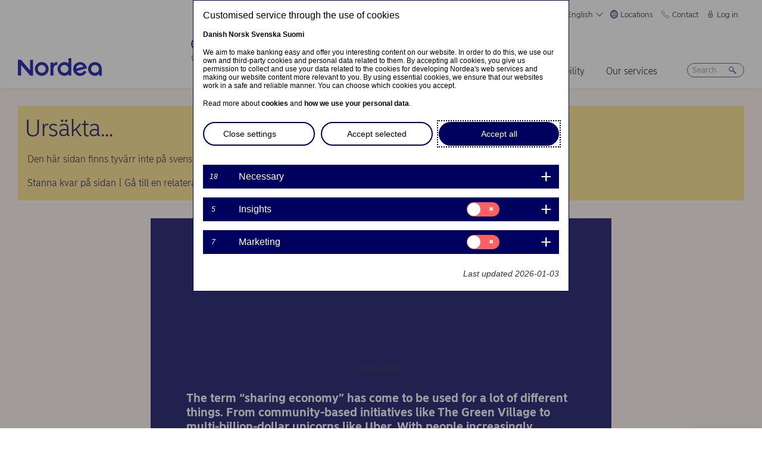

--- FILE ---
content_type: text/html; charset=UTF-8
request_url: https://www.nordea.com/en/news/its-good-to-share-but-is-it-good-for-business?translation=sv
body_size: 35502
content:


<!DOCTYPE html>
<html lang="en" dir="ltr" prefix="content: http://purl.org/rss/1.0/modules/content/  dc: http://purl.org/dc/terms/  foaf: http://xmlns.com/foaf/0.1/  og: http://ogp.me/ns#  rdfs: http://www.w3.org/2000/01/rdf-schema#  schema: http://schema.org/  sioc: http://rdfs.org/sioc/ns#  sioct: http://rdfs.org/sioc/types#  skos: http://www.w3.org/2004/02/skos/core#  xsd: http://www.w3.org/2001/XMLSchema# ">
<head>
  <script>
    const isDarkMode = localStorage.getItem('dark_mode')
    if(isDarkMode && isDarkMode === 'enabled') {
      document.documentElement.dataset.colorScheme = 'color_scheme_dark'
    } else {
      document.documentElement.dataset.colorScheme = 'color_scheme_light'
    }
  </script>
  <meta charset="utf-8" />
<meta name="description" content="The term “sharing economy” has come to be used for a lot of different things. From community-based initiatives like The Green Village to multi-billion-dollar unicorns like Uber. With people increasingly concerned about the environment and ownership not being the status symbol it once was, sharing resources or renting things rather than buying them looks set to grow." />
<link rel="canonical" href="https://www.nordea.com/en/news/its-good-to-share-but-is-it-good-for-business" />
<link rel="image_src" href="https://www.nordea.com/sites/default/files/styles/olivero_hero/public/2022-01/210310-its-good-to-share-but-is-it-good-for-business-1920x1280-1-1536x1024.jpg.webp?itok=24Ld1xCd" />
<meta property="og:site_name" content="Nordea" />
<meta property="og:url" content="https://www.nordea.com/en/news/its-good-to-share-but-is-it-good-for-business" />
<meta property="og:title" content="It’s good to share, but is it good for business?" />
<meta property="og:description" content="The term “sharing economy” has come to be used for a lot of different things. From community-based initiatives like The Green Village to multi-billion-dollar unicorns like Uber. With people increasingly concerned about the environment and ownership not being the status symbol it once was, sharing resources or renting things rather than buying them looks set to grow." />
<meta property="og:image" content="https://www.nordea.com/sites/default/files/styles/olivero_hero/public/2022-01/210310-its-good-to-share-but-is-it-good-for-business-1920x1280-1-1536x1024.jpg.webp?itok=24Ld1xCd" />
<meta property="og:image:url" content="https://www.nordea.com/sites/default/files/styles/olivero_hero/public/2022-01/210310-its-good-to-share-but-is-it-good-for-business-1920x1280-1-1536x1024.jpg.webp?itok=24Ld1xCd" />
<meta property="og:image:secure_url" content="https://www.nordea.com/sites/default/files/styles/olivero_hero/public/2022-01/210310-its-good-to-share-but-is-it-good-for-business-1920x1280-1-1536x1024.jpg.webp?itok=24Ld1xCd" />
<meta name="twitter:card" content="summary" />
<meta name="Generator" content="Drupal 11 (https://www.drupal.org)" />
<meta name="MobileOptimized" content="width" />
<meta name="HandheldFriendly" content="true" />
<meta name="viewport" content="width=device-width, initial-scale=1.0" />
<noscript><link rel="stylesheet" href="/core/themes/claro/css/components/dropbutton-noscript.css?t8vanh" />
</noscript><noscript><link rel="stylesheet" href="/core/themes/claro/css/components/views-ui-noscript.css?t8vanh" />
</noscript><link rel="icon" href="/themes/custom/nordea_theme/favicon.ico" type="image/vnd.microsoft.icon" />
<link rel="alternate" hreflang="en" href="https://www.nordea.com/en/news/its-good-to-share-but-is-it-good-for-business" />

    <title>It’s good to share, but is it good for business? | Nordea</title>
    <link rel="stylesheet" media="all" href="/sites/default/files/css/css_SpEYuEyBGjVgJOOdSWckOdDCYBKz3kclOzlnhj4nhwQ.css?delta=0&amp;language=en&amp;theme=nordea_theme&amp;include=eJx9jsEKgCAQBX_I8JNk1cWE1QfrStjX16FTRLdhmMMkIYUvgkiyDVtSe3EJyr5DG0k92d2UmYLQwrQQZ5XM6h-LzgkSBier6P-tHfhobefGr4UL1P88Sg" />
<link rel="stylesheet" media="all" href="/sites/default/files/css/css_FaiJ8rF_I9t-eb_JtxNljhvnJgM5FhkIshUYkaG-Nws.css?delta=1&amp;language=en&amp;theme=nordea_theme&amp;include=eJx9jsEKgCAQBX_I8JNk1cWE1QfrStjX16FTRLdhmMMkIYUvgkiyDVtSe3EJyr5DG0k92d2UmYLQwrQQZ5XM6h-LzgkSBier6P-tHfhobefGr4UL1P88Sg" />

      <script src="/sites/default/files/js/js_EeEaRFYQCvzZIvdYvYEGUcWIC4dg29So8j9EaP25S7o.js?scope=header&amp;delta=0&amp;language=en&amp;theme=nordea_theme&amp;include=eJxVy0EOgCAMBdELgRzJVPgBYqGEFhNvr0vdvslEmQhprkG8NahShosfM1mx4EI39QY112Um0G4FDSGzHMRe7eba878NGWv8yUBcV_M2KZ7v8AAA-jDy"></script>

        <link rel="preload" href="/themes/custom/nordea_theme/fonts/NordeaSansLarge-300.woff2" as="font" type="font/woff2" crossorigin />
        <link rel="preload" href="/themes/custom/nordea_theme/fonts/NordeaSansLarge-500.woff2" as="font" type="font/woff2" crossorigin />
        <link rel="preload" href="/themes/custom/nordea_theme/fonts/NordeaSansLarge-700.woff2" as="font" type="font/woff2" crossorigin />
        <link rel="preload" href="/themes/custom/nordea_theme/fonts/NordeaSansLarge-900.woff2" as="font" type="font/woff2" crossorigin />

        <link rel="preload" href="/themes/custom/nordea_theme/fonts/NordeaSansSmall-300.woff2" as="font" type="font/woff2" crossorigin />
        <link rel="preload" href="/themes/custom/nordea_theme/fonts/NordeaSansSmall-300i.woff2" as="font" type="font/woff2" crossorigin />
        <link rel="preload" href="/themes/custom/nordea_theme/fonts/NordeaSansSmall-400.woff2" as="font" type="font/woff2" crossorigin />
        <link rel="preload" href="/themes/custom/nordea_theme/fonts/NordeaSansSmall-500.woff2" as="font" type="font/woff2" crossorigin />
        <link rel="preload" href="/themes/custom/nordea_theme/fonts/NordeaSansSmall-700.woff2" as="font" type="font/woff2" crossorigin />

        <meta name="color-scheme" content="dark light">

        <script>
          let wa_darkmode = isDarkMode && isDarkMode === 'enabled' ? 'true' : 'false';
          // var d_env = prod
          var utag_data = {
            wa_site_language: "en",
            wa_site_state: "prod",
            wa_site_version: "1.0",
            wa_article_tags: "Corporate insights|Sustainability|Transaction banking",
            wa_article_author_name: "",
            wa_screen_type: "News-insights",
            wa_screen_attribute_1: `Dark mode: ${wa_darkmode}`
          };
        </script>
                <script>(function(a,b,c,d){
            a='//tags.tiqcdn.com/utag/nordea/com-web/prod/utag.js';
            b=document;c='script';d=b.createElement(c);d.src=a;d.type='text/java'+c;d.async=true;
            a=b.getElementsByTagName(c)[0];a.parentNode.insertBefore(d,a);
          })();</script>
        <script>window.cookieReport = function () { var s = document.createElement("script");
            s.async = true; s.src = "//policy.cookiereports.com/453be2d1_panel-da-dk.js";
            var s2 = document.getElementsByTagName("script")[0]; s2.parentNode.insertBefore(s, s2); }</script>
                </head>
<body class="Newsinsights story-page-full path-node page-node-type-news-blogs" data-theme="p1">
<a href="#app" class="visually-hidden focusable skip-link">
  Skip to main content
</a>

  <div class="page-wrapper dialog-off-canvas-main-canvas" data-off-canvas-main-canvas>
    



<div class="page">
            <nav class="page-nav" data-wa-region="header">
      <div class="page-nav-mobile" data-wa-component="menu">
            








  <div class="directory" data-wa-component="directory">
    <ul>
        <li class="language-select language-select-directory">
              <a href="#" aria-expanded="false" aria-controls="language-select" aria-label="English"> English
      <svg xmlns="http://www.w3.org/2000/svg" width="32" height="32" viewBox="0 0 32 32" aria-hidden="true">
        <path fill="currentcolor" fill-rule="nonzero" d="M16 24.71a1 1 0 00.75-.34l12-13.71a1 1 0 00-1.5-1.32L16 22.2 4.75 9.34a1 1 0 10-1.5 1.32l12 13.71a1 1 0 00.75.34z"></path>
      </svg>
    </a>
    <ul data-role="menu" id="language-select" aria-label="Language">
            <li>
        <a lang="da" href="/en/news/its-good-to-share-but-is-it-good-for-business?translation=da">Dansk</a>
      </li>
            <li>
        <a lang="nb" href="/en/news/its-good-to-share-but-is-it-good-for-business?translation=nb">Norsk</a>
      </li>
            <li>
        <a lang="fi" href="/en/news/its-good-to-share-but-is-it-good-for-business?translation=fi">Suomi</a>
      </li>
            <li>
        <a lang="sv" href="/en/news/its-good-to-share-but-is-it-good-for-business?translation=sv">Svenska</a>
      </li>
      </ul>
        </li>
                <li class="directory-item">
                <a href="#" aria-controls="locations-menu" aria-expanded="false">
        <span>
                                      <svg width="20" heoght="20" xmlns="http://www.w3.org/2000/svg" xml:space="preserve" viewBox="0 0 24 24"><path fill="currentColor" fill-rule="evenodd" d="M12 0c6.6 0 12 5.4 12 12s-5.4 12-12 12S0 18.6 0 12 5.4 0 12 0zm1.2 21.9c1.6-1.3 2.9-3 3.7-4.9h-4.4v4.9h.7zm-2.8 0c-1.6-1.3-2.8-3-3.6-4.9h4.8v5c-.5 0-.9 0-1.2-.1zM2 12c0 1.4.3 2.7.8 4h2.5c-.3-1.2-.5-2.4-.5-3.6V12H2zm0-1c.2-1.4.6-2.8 1.3-4H6c-.5 1.3-.9 2.6-1 4H2zm10.6-9-.1 4h3.7c-.9-1.6-2.1-3-3.6-4zm8 5c.7 1.2 1.2 2.6 1.4 4h-3.2c-.1-1.4-.5-2.7-1-4h2.8zm-2.8 4c-.1-1.4-.5-2.7-1.1-4h-4.2v4h5.3zm-6.3-8.9V6H7.7c.9-1.6 2.2-2.9 3.8-3.9zm0 4.9H7.2c-.6 1.2-1 2.6-1.2 4h5.5V7zm-5.1 9c-.4-1.2-.6-2.4-.6-3.6V12h5.6v4h-5zm6.1 0h4.7c.4-1.2.6-2.5.6-3.8V12h-5.4c.1 0 .1 4 .1 4zm6.4-3.9s0-.1 0 0L22 12c0 1.4-.3 2.7-.8 4h-2.9c.4-1.2.6-2.5.6-3.8v-.1zM20 6c-1.4-1.8-3.3-3.1-5.4-3.7 1.1 1.1 2.1 2.3 2.8 3.7H20zM4 6c1.4-1.8 3.3-3.1 5.5-3.7-1.2 1-2.2 2.3-3 3.7H4zm-.7 11c1.1 2 2.9 3.5 5 4.3-1.2-1.2-2-2.7-2.6-4.3H3.3zm17.4 0c-1.2 2.1-3.2 3.7-5.6 4.5 1.3-1.3 2.2-2.8 2.9-4.5h2.7z" clip-rule="evenodd"></path></svg>
                Locations
        <svg xmlns="http://www.w3.org/2000/svg" viewBox="0 0 32 32" class="close">
            <path fill="currentcolor" fill-rule="nonzero" d="M17.3 16l9.5 9.5a.92.92 0 010 1.3.92.92 0 01-1.3 0L16 17.3l-9.5 9.5a.92.92 0 01-1.3 0 .92.92 0 010-1.3l9.5-9.5-9.5-9.5a.93.93 0 011.3-1.3l9.5 9.5 9.5-9.5a.93.93 0 011.3 1.3L17.3 16z"></path>
          </svg>
        </span>
        </a>
            <ul class="directory-submenu" id="locations-menu" style="--items-with-list-count:                                                             3
;">
                <li class="">
                  <h2>
          <a  title="Find us here" href="/en/about-us/contact/find-us-here" >
            Find us here
                      </a>
        </h2>
              <ul class="directory-submenu" id="" style="--items-with-list-count:                               0
;">
                <li class="">
                            <a  title="Map of offices" href="/en/about-us/contact/find-us-here" >
            Map of offices
                      </a>
                    </li>

                <li class="">
                            <a  title="Bank branches" href="/en/about-us/contact/find-us-here#branch" >
            Bank branches
                      </a>
                    </li>

                <li class="">
                            <a  title="Corporate branches" href="/en/our-services/international-corporate-branches" >
            Corporate branches
                      </a>
                    </li>

                <li class="">
                            <a  title="Our markets" href="/en/about-us/who-are-we/our-markets" >
            Our markets
                      </a>
                    </li>

          </ul>
  
            </li>

                <li class="">
                  <h2>
          <a  title="Customer websites" href="/en/about-us/contact/websites" >
            Customer websites
                      </a>
        </h2>
              <ul class="directory-submenu" id="" style="--items-with-list-count:                               0
;">
                <li class="">
                            <a  title="Denmark" href="https://www.nordea.dk/" target="_blank">
            Denmark
                            <span class="link-blank">
  <svg xmlns="http://www.w3.org/2000/svg" viewBox="0 0 13.9 11.9" role="img" aria-labelledby="1604789004">
    <title id="1604789004">(Opens in new window)</title>
    <path fill="currentColor" d="M7 4.3H1.4v6.1h8.3V6.6L11 5.2v5.7s-.3.9-.9.9H0v-9h8.4L7 4.3z"/>
    <path fill="currentColor" d="m5.7 6.6 1.5 1.5 4.6-4.5V8l2.1-2V0H7.7L5.8 2l4.5-.1"/>
  </svg>
</span>
                      </a>
                    </li>

                <li class="">
                            <a  title="Finland" href="https://www.nordea.fi/" target="_blank">
            Finland
                            <span class="link-blank">
  <svg xmlns="http://www.w3.org/2000/svg" viewBox="0 0 13.9 11.9" role="img" aria-labelledby="1015666568">
    <title id="1015666568">(Opens in new window)</title>
    <path fill="currentColor" d="M7 4.3H1.4v6.1h8.3V6.6L11 5.2v5.7s-.3.9-.9.9H0v-9h8.4L7 4.3z"/>
    <path fill="currentColor" d="m5.7 6.6 1.5 1.5 4.6-4.5V8l2.1-2V0H7.7L5.8 2l4.5-.1"/>
  </svg>
</span>
                      </a>
                    </li>

                <li class="">
                            <a  title="Norway" href="https://www.nordea.no/" target="_blank">
            Norway
                            <span class="link-blank">
  <svg xmlns="http://www.w3.org/2000/svg" viewBox="0 0 13.9 11.9" role="img" aria-labelledby="1131430298">
    <title id="1131430298">(Opens in new window)</title>
    <path fill="currentColor" d="M7 4.3H1.4v6.1h8.3V6.6L11 5.2v5.7s-.3.9-.9.9H0v-9h8.4L7 4.3z"/>
    <path fill="currentColor" d="m5.7 6.6 1.5 1.5 4.6-4.5V8l2.1-2V0H7.7L5.8 2l4.5-.1"/>
  </svg>
</span>
                      </a>
                    </li>

                <li class="">
                            <a  title="Sweden" href="https://www.nordea.se/" target="_blank">
            Sweden
                            <span class="link-blank">
  <svg xmlns="http://www.w3.org/2000/svg" viewBox="0 0 13.9 11.9" role="img" aria-labelledby="1314883601">
    <title id="1314883601">(Opens in new window)</title>
    <path fill="currentColor" d="M7 4.3H1.4v6.1h8.3V6.6L11 5.2v5.7s-.3.9-.9.9H0v-9h8.4L7 4.3z"/>
    <path fill="currentColor" d="m5.7 6.6 1.5 1.5 4.6-4.5V8l2.1-2V0H7.7L5.8 2l4.5-.1"/>
  </svg>
</span>
                      </a>
                    </li>

          </ul>
  
            </li>

                <li class="">
                  <h2>
          <a  title="Other Nordea websites" href="/en/about-us/contact/websites" >
            Other Nordea websites
                      </a>
        </h2>
              <ul class="directory-submenu" id="" style="--items-with-list-count:                         0
;">
                <li class="">
                            <a  title="Nordea Asset Management" href="https://www.nordeaassetmanagement.com/" target="_blank">
            Nordea Asset Management
                            <span class="link-blank">
  <svg xmlns="http://www.w3.org/2000/svg" viewBox="0 0 13.9 11.9" role="img" aria-labelledby="1564553203">
    <title id="1564553203">(Opens in new window)</title>
    <path fill="currentColor" d="M7 4.3H1.4v6.1h8.3V6.6L11 5.2v5.7s-.3.9-.9.9H0v-9h8.4L7 4.3z"/>
    <path fill="currentColor" d="m5.7 6.6 1.5 1.5 4.6-4.5V8l2.1-2V0H7.7L5.8 2l4.5-.1"/>
  </svg>
</span>
                      </a>
                    </li>

                <li class="">
                            <a  title="Nordea Funds" href="https://www.nordeafunds.com/en" target="_blank">
            Nordea Funds
                            <span class="link-blank">
  <svg xmlns="http://www.w3.org/2000/svg" viewBox="0 0 13.9 11.9" role="img" aria-labelledby="1085974436">
    <title id="1085974436">(Opens in new window)</title>
    <path fill="currentColor" d="M7 4.3H1.4v6.1h8.3V6.6L11 5.2v5.7s-.3.9-.9.9H0v-9h8.4L7 4.3z"/>
    <path fill="currentColor" d="m5.7 6.6 1.5 1.5 4.6-4.5V8l2.1-2V0H7.7L5.8 2l4.5-.1"/>
  </svg>
</span>
                      </a>
                    </li>

                <li class="">
                            <a  title="All Nordea websites" href="/en/about-us/contact/websites" >
            All Nordea websites
                      </a>
                    </li>

          </ul>
  
            </li>

                <li class="">
                            <h2>
                  <a  title="More locations" href="/en/about-us/contact/find-us-here" >
            More locations
                      </a>
                  </h2>
                    </li>

          </ul>
  
      </li>

                <li class="directory-item">
                <a href="#" aria-controls="contact-menu" aria-expanded="false">
        <span>
                                      <svg width="20" height="20" xmlns="http://www.w3.org/2000/svg" viewBox="0 0 24 24">
  <path d="M22.3 20.1c.1-.2.2-.4.2-.7 0-.4-.2-.8-.5-1.1-.2-.1-3.6-2.5-4-2.8-.2-.1-.5-.2-.8-.2-.3 0-.6.1-.8.3l-1 .8c-.3.2-.7.4-1.2.4-.6 0-1.1-.2-1.4-.6l-5-5c-.4-.4-.6-.9-.6-1.4 0-.4.1-.9.4-1.2l.8-1c.2-.2.3-.5.3-.8 0-.3-.1-.5-.2-.8-.3-.4-2.7-3.8-2.9-4-.2-.3-.6-.5-1-.5-.3 0-.5.1-.7.2-.2.1-1.1.7-1.4 1-.6.5-1 1.2-1 2.1 0 0-.4 5.2 6.2 11.6 6.4 6.6 11.6 6.2 11.6 6.2.8 0 1.6-.4 2.1-1 .2-.4.8-1.3.9-1.5z" fill="none" stroke="currentColor" stroke-miterlimit="10"></path>
</svg>
                Contact
        <svg xmlns="http://www.w3.org/2000/svg" viewBox="0 0 32 32" class="close">
            <path fill="currentcolor" fill-rule="nonzero" d="M17.3 16l9.5 9.5a.92.92 0 010 1.3.92.92 0 01-1.3 0L16 17.3l-9.5 9.5a.92.92 0 01-1.3 0 .92.92 0 010-1.3l9.5-9.5-9.5-9.5a.93.93 0 011.3-1.3l9.5 9.5 9.5-9.5a.93.93 0 011.3 1.3L17.3 16z"></path>
          </svg>
        </span>
        </a>
            <ul class="directory-submenu" id="contact-menu" style="--items-with-list-count:                                                             3
;">
                <li class="">
                  <h2>
          <a  title="Personal banking in" href="/en/about-us/contact-us" >
            Personal banking in
                      </a>
        </h2>
              <ul class="directory-submenu" id="" style="--items-with-list-count:                               0
;">
                <li class="">
                            <a class="popup-link" title="Denmark" href="/en/contact-us-pop-up-page-personal-en-da" >
            Denmark
                      </a>
                    </li>

                <li class="">
                            <a class="popup-link" title="Finland" href="/en/contact-us-pop-up-page-personal-en-fi" >
            Finland
                      </a>
                    </li>

                <li class="">
                            <a class="popup-link" title="Norway" href="/en/contact-us-pop-up-page-personal-en-no" >
            Norway
                      </a>
                    </li>

                <li class="">
                            <a class="popup-link" title="Sweden" href="/en/contact-us-pop-up-page-personal-en-se" >
            Sweden
                      </a>
                    </li>

          </ul>
  
            </li>

                <li class="">
                  <h2>
          <a  title="Business banking in" href="/en/about-us/contact-us" >
            Business banking in
                      </a>
        </h2>
              <ul class="directory-submenu" id="" style="--items-with-list-count:                               0
;">
                <li class="">
                            <a class="popup-link" title="Denmark" href="/en/contact-us-pop-up-page-business-en-da" >
            Denmark
                      </a>
                    </li>

                <li class="">
                            <a class="popup-link" title="Finland" href="/en/contact-us-pop-up-page-business-en-fi" >
            Finland
                      </a>
                    </li>

                <li class="">
                            <a class="popup-link" title="Norway" href="/en/contact-us-pop-up-page-business-en-no" >
            Norway
                      </a>
                    </li>

                <li class="">
                            <a class="popup-link" title="Sweden" href="/en/contact-us-pop-up-page-business-en-se" >
            Sweden
                      </a>
                    </li>

          </ul>
  
            </li>

                <li class="">
                  <h2>
          <a  title="Contact details for" href="/en/about-us/contact-us" >
            Contact details for
                      </a>
        </h2>
              <ul class="directory-submenu" id="" style="--items-with-list-count:                               0
;">
                <li class="">
                            <a  title="Press contacts" href="/en/news-insights/press-room/press-contacts" >
            Press contacts
                      </a>
                    </li>

                <li class="">
                            <a  title="Investor relations" href="/en/investors/contact-investor-relations" >
            Investor relations
                      </a>
                    </li>

                <li class="">
                            <a  title="Customer service" href="/en/about-us/contact-us#customer-service" >
            Customer service
                      </a>
                    </li>

                <li class="">
                            <a  title="Feedback &amp; complaints" href="/en/about-us/contact-us#complaint" >
            Feedback &amp; complaints
                      </a>
                    </li>

          </ul>
  
            </li>

                <li class="">
                            <h2>
                  <a  title="More contact options" href="/en/about-us/contact-us" >
            More contact options
                      </a>
                  </h2>
                    </li>

          </ul>
  
      </li>

                <li class="directory-item">
                <a href="#" aria-controls="log-in-menu" aria-expanded="false">
        <span>
                                      <svg width="20" height="20" xmlns="http://www.w3.org/2000/svg" viewBox="0 0 32 32">
  <path d="M24.2 14.8c-.5-.5-1.2-.8-1.9-.8H21V6.9C21 4.2 18.8 2 16.1 2h-.2C13.2 2 11 4.2 11 6.9V14H9.7c-.7 0-1.4.3-1.9.8S7 16 7 16.8v4.9c0 1.9.7 3.8 2.1 5.2 1.4 1.4 3.2 2.2 5.1 2.2h3.6c1.9 0 3.8-.8 5.1-2.2 1.4-1.4 2.1-3.3 2.1-5.2v-4.9c0-.8-.3-1.5-.8-2zM13 14V6.9C13 5.3 14.3 4 15.9 4h.2C17.7 4 19 5.3 19 6.9V14h-6zm10 7.6v-4.9c0-.4-.3-.8-.7-.8H9.7c-.2 0-.4.1-.5.2s-.2.5-.2.7v4.9c0 2.9 2.3 5.3 5.2 5.4h3.6c1.4 0 2.7-.6 3.7-1.6 1-1.1 1.5-2.5 1.5-3.9zM16 18c1.4-.1 2.6.9 2.8 2.3s-.9 2.6-2.3 2.8v1.5c0 .3-.2.5-.5.5s-.5-.2-.5-.5V23c-1.4-.1-2.4-1.4-2.3-2.8s1.4-2.3 2.8-2.2zm0 4c.8 0 1.5-.7 1.5-1.5S16.8 19 16 19s-1.5.7-1.5 1.5.7 1.5 1.5 1.5z" fill-rule="evenodd" clip-rule="evenodd" fill="currentcolor"></path>
</svg>
                Log in
        <svg xmlns="http://www.w3.org/2000/svg" viewBox="0 0 32 32" class="close">
            <path fill="currentcolor" fill-rule="nonzero" d="M17.3 16l9.5 9.5a.92.92 0 010 1.3.92.92 0 01-1.3 0L16 17.3l-9.5 9.5a.92.92 0 01-1.3 0 .92.92 0 010-1.3l9.5-9.5-9.5-9.5a.93.93 0 011.3-1.3l9.5 9.5 9.5-9.5a.93.93 0 011.3 1.3L17.3 16z"></path>
          </svg>
        </span>
        </a>
            <ul class="directory-submenu" id="log-in-menu" style="--items-with-list-count:                                                             3
;">
                <li class="">
                  <h2>
          <a  title="Log on to personal netbank" href="/en/log-in" >
            Log on to personal netbank
                      </a>
        </h2>
              <ul class="directory-submenu" id="" style="--items-with-list-count:                               0
;">
                <li class="">
                            <a  title="Denmark" href="https://netbank.nordea.dk/#!/" target="_blank">
            Denmark
                            <span class="link-blank">
  <svg xmlns="http://www.w3.org/2000/svg" viewBox="0 0 13.9 11.9" role="img" aria-labelledby="986415369">
    <title id="986415369">(Opens in new window)</title>
    <path fill="currentColor" d="M7 4.3H1.4v6.1h8.3V6.6L11 5.2v5.7s-.3.9-.9.9H0v-9h8.4L7 4.3z"/>
    <path fill="currentColor" d="m5.7 6.6 1.5 1.5 4.6-4.5V8l2.1-2V0H7.7L5.8 2l4.5-.1"/>
  </svg>
</span>
                      </a>
                    </li>

                <li class="">
                            <a  title="Finland" href="https://netbank.nordea.fi/#!/" target="_blank">
            Finland
                            <span class="link-blank">
  <svg xmlns="http://www.w3.org/2000/svg" viewBox="0 0 13.9 11.9" role="img" aria-labelledby="1800636346">
    <title id="1800636346">(Opens in new window)</title>
    <path fill="currentColor" d="M7 4.3H1.4v6.1h8.3V6.6L11 5.2v5.7s-.3.9-.9.9H0v-9h8.4L7 4.3z"/>
    <path fill="currentColor" d="m5.7 6.6 1.5 1.5 4.6-4.5V8l2.1-2V0H7.7L5.8 2l4.5-.1"/>
  </svg>
</span>
                      </a>
                    </li>

                <li class="">
                            <a  title="Norway" href="https://netbank.nordea.no/login/" target="_blank">
            Norway
                            <span class="link-blank">
  <svg xmlns="http://www.w3.org/2000/svg" viewBox="0 0 13.9 11.9" role="img" aria-labelledby="2118038140">
    <title id="2118038140">(Opens in new window)</title>
    <path fill="currentColor" d="M7 4.3H1.4v6.1h8.3V6.6L11 5.2v5.7s-.3.9-.9.9H0v-9h8.4L7 4.3z"/>
    <path fill="currentColor" d="m5.7 6.6 1.5 1.5 4.6-4.5V8l2.1-2V0H7.7L5.8 2l4.5-.1"/>
  </svg>
</span>
                      </a>
                    </li>

                <li class="">
                            <a  title="Sweden" href="https://netbank.nordea.se/#!/" target="_blank">
            Sweden
                            <span class="link-blank">
  <svg xmlns="http://www.w3.org/2000/svg" viewBox="0 0 13.9 11.9" role="img" aria-labelledby="1566309266">
    <title id="1566309266">(Opens in new window)</title>
    <path fill="currentColor" d="M7 4.3H1.4v6.1h8.3V6.6L11 5.2v5.7s-.3.9-.9.9H0v-9h8.4L7 4.3z"/>
    <path fill="currentColor" d="m5.7 6.6 1.5 1.5 4.6-4.5V8l2.1-2V0H7.7L5.8 2l4.5-.1"/>
  </svg>
</span>
                      </a>
                    </li>

          </ul>
  
            </li>

                <li class="">
                  <h2>
          <a  title="Log on to Business netbank" href="/en/log-in" >
            Log on to Business netbank
                      </a>
        </h2>
              <ul class="directory-submenu" id="" style="--items-with-list-count:                               0
;">
                <li class="">
                            <a  title="Denmark" href="https://corporate.nordea.dk/#!/" target="_blank">
            Denmark
                            <span class="link-blank">
  <svg xmlns="http://www.w3.org/2000/svg" viewBox="0 0 13.9 11.9" role="img" aria-labelledby="589814598">
    <title id="589814598">(Opens in new window)</title>
    <path fill="currentColor" d="M7 4.3H1.4v6.1h8.3V6.6L11 5.2v5.7s-.3.9-.9.9H0v-9h8.4L7 4.3z"/>
    <path fill="currentColor" d="m5.7 6.6 1.5 1.5 4.6-4.5V8l2.1-2V0H7.7L5.8 2l4.5-.1"/>
  </svg>
</span>
                      </a>
                    </li>

                <li class="">
                            <a  title="Finland" href="https://corporate.nordea.fi/#!/" target="_blank">
            Finland
                            <span class="link-blank">
  <svg xmlns="http://www.w3.org/2000/svg" viewBox="0 0 13.9 11.9" role="img" aria-labelledby="610123734">
    <title id="610123734">(Opens in new window)</title>
    <path fill="currentColor" d="M7 4.3H1.4v6.1h8.3V6.6L11 5.2v5.7s-.3.9-.9.9H0v-9h8.4L7 4.3z"/>
    <path fill="currentColor" d="m5.7 6.6 1.5 1.5 4.6-4.5V8l2.1-2V0H7.7L5.8 2l4.5-.1"/>
  </svg>
</span>
                      </a>
                    </li>

                <li class="">
                            <a  title="Norway" href="https://corporate.nordea.no/login/" target="_blank">
            Norway
                            <span class="link-blank">
  <svg xmlns="http://www.w3.org/2000/svg" viewBox="0 0 13.9 11.9" role="img" aria-labelledby="267840443">
    <title id="267840443">(Opens in new window)</title>
    <path fill="currentColor" d="M7 4.3H1.4v6.1h8.3V6.6L11 5.2v5.7s-.3.9-.9.9H0v-9h8.4L7 4.3z"/>
    <path fill="currentColor" d="m5.7 6.6 1.5 1.5 4.6-4.5V8l2.1-2V0H7.7L5.8 2l4.5-.1"/>
  </svg>
</span>
                      </a>
                    </li>

                <li class="">
                            <a  title="Sweden" href="https://corporate.nordea.se/#!/" target="_blank">
            Sweden
                            <span class="link-blank">
  <svg xmlns="http://www.w3.org/2000/svg" viewBox="0 0 13.9 11.9" role="img" aria-labelledby="792639453">
    <title id="792639453">(Opens in new window)</title>
    <path fill="currentColor" d="M7 4.3H1.4v6.1h8.3V6.6L11 5.2v5.7s-.3.9-.9.9H0v-9h8.4L7 4.3z"/>
    <path fill="currentColor" d="m5.7 6.6 1.5 1.5 4.6-4.5V8l2.1-2V0H7.7L5.8 2l4.5-.1"/>
  </svg>
</span>
                      </a>
                    </li>

          </ul>
  
            </li>

                <li class="">
                  <h2>
          <a  title="Log on to the corporate netbank" href="/en/log-in" >
            Log on to the corporate netbank
                      </a>
        </h2>
              <ul class="directory-submenu" id="" style="--items-with-list-count:                   0
;">
                <li class="">
                            <a  title="Nordea corporate" href="https://corporate.nordea.com/" target="_blank">
            Nordea corporate
                            <span class="link-blank">
  <svg xmlns="http://www.w3.org/2000/svg" viewBox="0 0 13.9 11.9" role="img" aria-labelledby="415812115">
    <title id="415812115">(Opens in new window)</title>
    <path fill="currentColor" d="M7 4.3H1.4v6.1h8.3V6.6L11 5.2v5.7s-.3.9-.9.9H0v-9h8.4L7 4.3z"/>
    <path fill="currentColor" d="m5.7 6.6 1.5 1.5 4.6-4.5V8l2.1-2V0H7.7L5.8 2l4.5-.1"/>
  </svg>
</span>
                      </a>
                    </li>

                <li class="">
                            <a  title="Corporate netbank" href="https://solo.nordea.com/nsc/engine?language=sv&amp;country=SE" target="_blank">
            Corporate netbank
                            <span class="link-blank">
  <svg xmlns="http://www.w3.org/2000/svg" viewBox="0 0 13.9 11.9" role="img" aria-labelledby="662759391">
    <title id="662759391">(Opens in new window)</title>
    <path fill="currentColor" d="M7 4.3H1.4v6.1h8.3V6.6L11 5.2v5.7s-.3.9-.9.9H0v-9h8.4L7 4.3z"/>
    <path fill="currentColor" d="m5.7 6.6 1.5 1.5 4.6-4.5V8l2.1-2V0H7.7L5.8 2l4.5-.1"/>
  </svg>
</span>
                      </a>
                    </li>

          </ul>
  
            </li>

                <li class="">
                            <h2>
                  <a  title="More log in options" href="/en/log-in" >
            More log in options
                      </a>
                  </h2>
                    </li>

          </ul>
  
      </li>

            <li class="toggle-dark-mode only-desktop">
        <button type="button" class="dark-mode-button">
  <span class="toggle-slider"></span>

  <span class="sr-only" data-mode="light">Enable light mode</span>
  <span class="sr-only" data-mode="dark">Enable dark mode</span>

  <span aria-hidden="true" data-mode="dark" class="toggle-label">
    Dark
    <svg xmlns="http://www.w3.org/2000/svg" fill="none" viewBox="0 0 9 9" aria-hidden="true">
      <path fill="currentColor" fill-rule="evenodd" d="M.1696 4.6013c0-2.407 1.98-4.383 4.4153-4.383.0762 0 .1564.0115.2063.0187l.0087.0012c.0643.0092.092.0124.108.0124a.3787.3787 0 0 1 .1892.7067c-.72.4154-1.1991 1.2255-1.1991 2.1262 0 1.3732 1.1221 2.4953 2.4953 2.4953.7303 0 1.4032-.3081 1.8814-.8426a.3787.3787 0 0 1 .6592.2885C8.7217 7.2534 6.847 8.9842 4.5526 8.9842c-2.405 0-4.383-1.9779-4.383-4.383Zm3.681-3.5519C2.1818 1.3894.927 2.8634.927 4.6012c0 1.9868 1.6389 3.6256 3.6256 3.6256 1.542 0 2.8508-.9406 3.3857-2.276a3.265 3.265 0 0 1-1.545.3854c-1.7915 0-3.2527-1.4612-3.2527-3.2527 0-.7591.2623-1.4745.71-2.034Z" clip-rule="evenodd"/>
    </svg>
  </span>

  <span aria-hidden="true" data-mode="light" class="toggle-label">
    Light
    <svg xmlns="http://www.w3.org/2000/svg" fill="none" viewBox="0 0 13 12" aria-hidden="true">
      <path fill="currentColor" d="M5.9356 11.5738a.2572.2572 0 1 0 .5144 0V10.087a.2572.2572 0 0 0-.5144 0v1.4868ZM10.0128 10.0992a.2572.2572 0 0 0 .3637-.3638L9.3249 8.6838a.2572.2572 0 0 0-.3637.3637l1.0516 1.0517ZM2.0112 9.7356a.2572.2572 0 1 0 .364.3634L3.425 9.0474a.2572.2572 0 1 0-.364-.3634L2.0112 9.7356ZM11.8512 6.1726a.2572.2572 0 0 0 0-.5144h-1.4868a.2572.2572 0 1 0 0 .5144h1.4868ZM2.0211 6.1726a.2572.2572 0 1 0 0-.5144H.5345a.2572.2572 0 1 0 0 .5144h1.4866ZM8.9611 2.7835a.2572.2572 0 0 0 .3638.3637l1.0516-1.0518a.2573.2573 0 0 0-.3637-.3637L8.9611 2.7835ZM3.0606 3.147a.2572.2572 0 0 0 .3641-.3633L2.375 1.7319a.2572.2572 0 1 0-.364.3633L3.0606 3.147ZM5.9356 1.7438a.2572.2572 0 0 0 .5144 0V.2572a.2572.2572 0 0 0-.5144 0v1.4866Z"/>
      <path fill="currentColor" fill-rule="evenodd" d="M6.1927 9.0019c1.7047 0 3.0865-1.3818 3.0865-3.0862 0-1.7047-1.3818-3.0865-3.0863-3.0865-1.7046 0-3.0864 1.3818-3.0864 3.0863 0 1.7046 1.3818 3.0864 3.0862 3.0864Zm2.0577-3.0862c0 1.1361-.9211 2.0574-2.0577 2.0574-1.1362 0-2.0574-.9212-2.0574-2.0576 0-1.1364.9212-2.0575 2.0576-2.0575 1.1363 0 2.0575.9211 2.0575 2.0577Z" clip-rule="evenodd"/>
    </svg>
  </span>
</button>




  <div class="disclaimer" id="darkmode-disclaimer"  aria-labelledby="darkmode-title">
          <h2>Select site theme</h2>
              <p>As every website has a carbon footprint we want to make you able to contribute to a more sustainable experience by viewing ours in dark mode. It will reduce the screen power and carbon emissions generated by your visit.</p><p><a href="/node/14014" data-entity-type="node" data-entity-uuid="8acb145c-f01c-4898-951e-d0e95086db37" data-entity-substitution="canonical">More about our work to lower emission here</a></p>
      </div>


      </li>
    </ul>
  </div>

    
  
      
      
<a href="/en" class="logo" tabindex="0">
  <svg xmlns="http://www.w3.org/2000/svg" viewBox="0 0 136 29" width="136" height="29" fill="inherit" role="img" aria-labelledby="a11y-nav-logo-title-mob">
    <title id="a11y-nav-logo-title-mob">Nordea</title>
    <path d="M124.1 6.2c-5.5.4-9.9 4.9-10.3 10.4-.4 6.5 4.7 11.9 11.1 11.9 2.3 0 5.4-1.2 6.8-3.6v3.3h4.3V17.6c.2-7-5.4-11.9-11.9-11.4zm7.3 11.4c-.2 3.7-3.4 6.5-7.2 6-2.9-.4-5.2-2.7-5.6-5.6-.4-3.9 2.6-7.2 6.4-7.2 3.4 0 6.2 2.7 6.4 6.1v.7zM100.5 6.2c-5.9.2-10.9 4.7-10.9 11.3 0 6 4.9 11.1 11.2 11.1 4.4 0 8.7-2.6 10.4-6.9l-4.3-1.3c-.8 1.8-2.7 3.3-4.8 3.7-3 .6-5.8-1.3-6.9-3.3l16.7-4.6c-.5-4.4-4.3-10.2-11.4-10zm-6.2 10.6c0-2.3 1.4-5 4.4-6.1 3.4-1.3 6.4.4 7.7 2.8l-12.1 3.3zM63.8 10.7V6.1c-4.2 0-5.6 2.1-6.3 3.2V6.8h-4.8V28.1h4.9V17.6c0-4.8 2.8-6.7 6.2-6.9zM19.7 19.6L5.1 2.4h-5v25.7h5.2V10.9l14.8 17.3h4.5V2.4h-4.9zM86.7.1h-4.6v8.4c-1.1-1.4-4.5-2.6-7.4-2.3-5.5.4-9.9 4.9-10.3 10.4-.4 6.5 4.7 11.9 11.1 11.9 2.4 0 5.7-1.1 6.8-3.2v2.8h4.3V17.5v-.2-.2l.1-17zm-4.8 17.5c-.2 3.7-3.4 6.5-7.2 6-2.9-.4-5.2-2.7-5.6-5.6-.4-3.9 2.6-7.2 6.4-7.2 3.4 0 6.2 2.7 6.4 6.1v.7zM38.7 6.1c-6.2 0-11.2 5-11.2 11.2s5 11.2 11.2 11.2 11.2-5 11.2-11.2c-.1-6.2-5.1-11.2-11.2-11.2zm0 17.6c-3.5 0-6.4-2.9-6.4-6.4s2.9-6.4 6.4-6.4 6.4 2.9 6.4 6.4c0 3.6-2.9 6.4-6.4 6.4z" class="st0">
    </path>
  </svg>
</a>

        
  <label for="language-selector-mobile">en <svg fill="currentColor" width="9" class="toggleicon" xmlns="http://www.w3.org/2000/svg" viewBox="0 0 22 32.5"><path d="M11 5.2l8.4 8.4L22 11 11 0 0 11l2.6 2.6zM11 27.7l-8.4-7.8L0 22.3l11 10.2 11-10.2-2.6-2.4z"></path></svg></label>
        <select id="language-selector-mobile" aria-label="Language" class="mobile-language">
          <option value="/en/news/its-good-to-share-but-is-it-good-for-business?translation=0">English</option>
          <option value="/en/news/its-good-to-share-but-is-it-good-for-business?translation=da">Dansk</option>
          <option value="/en/news/its-good-to-share-but-is-it-good-for-business?translation=nb">Norsk</option>
          <option value="/en/news/its-good-to-share-but-is-it-good-for-business?translation=fi">Suomi</option>
          <option value="/en/news/its-good-to-share-but-is-it-good-for-business?translation=sv">Svenska</option>
      </select>
<div data-level="1" class="search-menu-mobile menu-list">
  <!--
      SEARCH BUTTON
  -->
  <a href="#" aria-expanded="false" aria-controls="mob-search-00" tabindex="0" class="search menu-list-item" aria-label="Search">
    <svg xmlns="http://www.w3.org/2000/svg" viewBox="0 0 32 32" class="open">
      <path fill="currentcolor" d="M28.43 24.65h-.04A2 2 0 0127 28a2 2 0 01-1.32-.57l-7.14-7.14a2 2 0 01-.54-1.64 8.1 8.1 0 111.65-1.71 2.06 2.06 0 01.26 0 1.92 1.92 0 011.38.58l7.14 7.13zm-15.3-6.39a6.14 6.14 0 006.12-6.13 6.13 6.13 0 10-6.12 6.13zm14.31 8.18a.59.59 0 000-.8l-7.14-7.13a.52.52 0 00-.39-.17.55.55 0 00-.4.17.57.57 0 000 .79l7.14 7.14a.54.54 0 00.39.16.58.58 0 00.4-.16z"></path>
    </svg>
    <svg xmlns="http://www.w3.org/2000/svg" viewBox="0 0 32 32" class="close">
      <path fill="currentcolor" fill-rule="nonzero" d="M17.3 16l9.5 9.5a.92.92 0 010 1.3.92.92 0 01-1.3 0L16 17.3l-9.5 9.5a.92.92 0 01-1.3 0 .92.92 0 010-1.3l9.5-9.5-9.5-9.5a.93.93 0 011.3-1.3l9.5 9.5 9.5-9.5a.93.93 0 011.3 1.3L17.3 16z"></path>
    </svg>
  </a>

  <!--
      OFF-CANVAS CONTAINER
  -->
   <div class="off-canvas">
    <div data-level="2" label="Nordea.com" class="mob nav menu-list" id="mob-search-00" aria-hidden="true">
      <p class="header">Search</p>
      <form role="search" method="get" action="/en/search">
        <input aria-label="Search" type="search" placeholder="Search" name="s" id="search-mobile" autocomplete="off" tabindex="-1" data-np-checked="1">
        <button type="submit" value="Search" aria-label="Search" tabindex="-1">
          <svg xmlns="http://www.w3.org/2000/svg" width="32" height="32" viewBox="0 0 32 32" aria-hidden="true">
            <path fill="currentcolor" fill-rule="nonzero" d="M28.43 24.65h-.04A2 2 0 0127 28a2 2 0 01-1.32-.57l-7.14-7.14a2 2 0 01-.54-1.64 8.1 8.1 0 111.65-1.71h.26c.52 0 1.02.2 1.38.58l7.14 7.13zm-15.3-6.39a6.14 6.14 0 10-.04-12.28 6.14 6.14 0 00.04 12.28zm14.31 8.18c.2-.23.2-.57 0-.8l-7.14-7.13a.52.52 0 00-.39-.17c-.15 0-.3.06-.4.17a.57.57 0 000 .79l7.14 7.14c.1.1.24.16.39.16.15 0 .3-.06.4-.16z"></path>
          </svg>
        </button>
      </form>
    </div>
  </div>
</div>

<div data-level="1" class="menu-list">
  <!--
      HAMBURGER BUTTON
  -->
  <a href="#" aria-expanded="false" aria-controls="mob-00" tabindex="0" class="menu menu-list-item">
    <span>Menu</span>
    <svg xmlns="http://www.w3.org/2000/svg" viewBox="0 0 32 32" class="open">
      <path fill="currentcolor" fill-rule="nonzero" d="M28 23a1 1 0 010 2H4a1 1 0 010-2h24zm0-8a1 1 0 010 2H4a1 1 0 010-2h24zm0-8a1 1 0 010 2H4a1 1 0 110-2h24z"></path>
    </svg>
    <svg xmlns="http://www.w3.org/2000/svg" viewBox="0 0 32 32" class="close">
      <path fill="currentcolor" fill-rule="nonzero" d="M17.3 16l9.5 9.5a.92.92 0 010 1.3.92.92 0 01-1.3 0L16 17.3l-9.5 9.5a.92.92 0 01-1.3 0 .92.92 0 010-1.3l9.5-9.5-9.5-9.5a.93.93 0 011.3-1.3l9.5 9.5 9.5-9.5a.93.93 0 011.3 1.3L17.3 16z"></path>
    </svg>
  </a>

  <!--
      OFF-CANVAS CONTAINER
  -->
  <div class="off-canvas">
    <div class="menu-wrapper">

      <a href="/en" class="logo-desktop" tabindex="0">
        <svg xmlns="http://www.w3.org/2000/svg" viewBox="0 0 136 29" width="136" height="29" fill="inherit" role="img" aria-labelledby="a11y-nav-logo-title-mob">
          <title id="a11y-nav-logo-title-mob">Nordea</title>
          <path d="M124.1 6.2c-5.5.4-9.9 4.9-10.3 10.4-.4 6.5 4.7 11.9 11.1 11.9 2.3 0 5.4-1.2 6.8-3.6v3.3h4.3V17.6c.2-7-5.4-11.9-11.9-11.4zm7.3 11.4c-.2 3.7-3.4 6.5-7.2 6-2.9-.4-5.2-2.7-5.6-5.6-.4-3.9 2.6-7.2 6.4-7.2 3.4 0 6.2 2.7 6.4 6.1v.7zM100.5 6.2c-5.9.2-10.9 4.7-10.9 11.3 0 6 4.9 11.1 11.2 11.1 4.4 0 8.7-2.6 10.4-6.9l-4.3-1.3c-.8 1.8-2.7 3.3-4.8 3.7-3 .6-5.8-1.3-6.9-3.3l16.7-4.6c-.5-4.4-4.3-10.2-11.4-10zm-6.2 10.6c0-2.3 1.4-5 4.4-6.1 3.4-1.3 6.4.4 7.7 2.8l-12.1 3.3zM63.8 10.7V6.1c-4.2 0-5.6 2.1-6.3 3.2V6.8h-4.8V28.1h4.9V17.6c0-4.8 2.8-6.7 6.2-6.9zM19.7 19.6L5.1 2.4h-5v25.7h5.2V10.9l14.8 17.3h4.5V2.4h-4.9zM86.7.1h-4.6v8.4c-1.1-1.4-4.5-2.6-7.4-2.3-5.5.4-9.9 4.9-10.3 10.4-.4 6.5 4.7 11.9 11.1 11.9 2.4 0 5.7-1.1 6.8-3.2v2.8h4.3V17.5v-.2-.2l.1-17zm-4.8 17.5c-.2 3.7-3.4 6.5-7.2 6-2.9-.4-5.2-2.7-5.6-5.6-.4-3.9 2.6-7.2 6.4-7.2 3.4 0 6.2 2.7 6.4 6.1v.7zM38.7 6.1c-6.2 0-11.2 5-11.2 11.2s5 11.2 11.2 11.2 11.2-5 11.2-11.2c-.1-6.2-5.1-11.2-11.2-11.2zm0 17.6c-3.5 0-6.4-2.9-6.4-6.4s2.9-6.4 6.4-6.4 6.4 2.9 6.4 6.4c0 3.6-2.9 6.4-6.4 6.4z" class="st0">
          </path>
        </svg>
      </a>

      
  





    <ul class="directory-wrapper-mobile only-mobile" data-wa-component="directory">
                            <li class="directory-mobile only-mobile" aria-hidden="true">
        <a href="#" aria-controls="directory-.1" aria-expanded="false" tabindex="0">
                                              <svg width="20" heoght="20" xmlns="http://www.w3.org/2000/svg" xml:space="preserve" viewBox="0 0 24 24"><path fill="currentColor" fill-rule="evenodd" d="M12 0c6.6 0 12 5.4 12 12s-5.4 12-12 12S0 18.6 0 12 5.4 0 12 0zm1.2 21.9c1.6-1.3 2.9-3 3.7-4.9h-4.4v4.9h.7zm-2.8 0c-1.6-1.3-2.8-3-3.6-4.9h4.8v5c-.5 0-.9 0-1.2-.1zM2 12c0 1.4.3 2.7.8 4h2.5c-.3-1.2-.5-2.4-.5-3.6V12H2zm0-1c.2-1.4.6-2.8 1.3-4H6c-.5 1.3-.9 2.6-1 4H2zm10.6-9-.1 4h3.7c-.9-1.6-2.1-3-3.6-4zm8 5c.7 1.2 1.2 2.6 1.4 4h-3.2c-.1-1.4-.5-2.7-1-4h2.8zm-2.8 4c-.1-1.4-.5-2.7-1.1-4h-4.2v4h5.3zm-6.3-8.9V6H7.7c.9-1.6 2.2-2.9 3.8-3.9zm0 4.9H7.2c-.6 1.2-1 2.6-1.2 4h5.5V7zm-5.1 9c-.4-1.2-.6-2.4-.6-3.6V12h5.6v4h-5zm6.1 0h4.7c.4-1.2.6-2.5.6-3.8V12h-5.4c.1 0 .1 4 .1 4zm6.4-3.9s0-.1 0 0L22 12c0 1.4-.3 2.7-.8 4h-2.9c.4-1.2.6-2.5.6-3.8v-.1zM20 6c-1.4-1.8-3.3-3.1-5.4-3.7 1.1 1.1 2.1 2.3 2.8 3.7H20zM4 6c1.4-1.8 3.3-3.1 5.5-3.7-1.2 1-2.2 2.3-3 3.7H4zm-.7 11c1.1 2 2.9 3.5 5 4.3-1.2-1.2-2-2.7-2.6-4.3H3.3zm17.4 0c-1.2 2.1-3.2 3.7-5.6 4.5 1.3-1.3 2.2-2.8 2.9-4.5h2.7z" clip-rule="evenodd"></path></svg>
                    Locations
        </a>

        <ul data-level="3" id="directory-.1" data-role="menu" aria-hidden="true">
            <a href="#" data-back="directory-.1">Main menu</a>
            <h2>
              <a class="header menu-list-item directory-list-item " href="" >
              Locations
                            </a>
            </h2>
                                  <li>
              <h3>
                <a class="level-2 " href="/en/about-us/contact/find-us-here" >
                Find us here
                                </a>
              </h3>
            </li>
                                              <li>
                  <a class="level-3 " href="/en/about-us/contact/find-us-here" >
                  Map of offices
                                    </a>
                </li>
                                <li>
                  <a class="level-3 " href="/en/about-us/contact/find-us-here#branch" >
                  Bank branches
                                    </a>
                </li>
                                <li>
                  <a class="level-3 " href="/en/our-services/international-corporate-branches" >
                  Corporate branches
                                    </a>
                </li>
                                <li>
                  <a class="level-3 " href="/en/about-us/who-are-we/our-markets" >
                  Our markets
                                    </a>
                </li>
                                                      <li>
              <h3>
                <a class="level-2 " href="/en/about-us/contact/websites" >
                Customer websites
                                </a>
              </h3>
            </li>
                                              <li>
                  <a class="level-3 " href="https://www.nordea.dk/" target="_blank">
                  Denmark
                                      <span class="link-blank">
  <svg xmlns="http://www.w3.org/2000/svg" viewBox="0 0 13.9 11.9" role="img" aria-labelledby="949066320">
    <title id="949066320">(Opens in new window)</title>
    <path fill="currentColor" d="M7 4.3H1.4v6.1h8.3V6.6L11 5.2v5.7s-.3.9-.9.9H0v-9h8.4L7 4.3z"/>
    <path fill="currentColor" d="m5.7 6.6 1.5 1.5 4.6-4.5V8l2.1-2V0H7.7L5.8 2l4.5-.1"/>
  </svg>
</span>
                                    </a>
                </li>
                                <li>
                  <a class="level-3 " href="https://www.nordea.fi/" target="_blank">
                  Finland
                                      <span class="link-blank">
  <svg xmlns="http://www.w3.org/2000/svg" viewBox="0 0 13.9 11.9" role="img" aria-labelledby="1373247798">
    <title id="1373247798">(Opens in new window)</title>
    <path fill="currentColor" d="M7 4.3H1.4v6.1h8.3V6.6L11 5.2v5.7s-.3.9-.9.9H0v-9h8.4L7 4.3z"/>
    <path fill="currentColor" d="m5.7 6.6 1.5 1.5 4.6-4.5V8l2.1-2V0H7.7L5.8 2l4.5-.1"/>
  </svg>
</span>
                                    </a>
                </li>
                                <li>
                  <a class="level-3 " href="https://www.nordea.no/" target="_blank">
                  Norway
                                      <span class="link-blank">
  <svg xmlns="http://www.w3.org/2000/svg" viewBox="0 0 13.9 11.9" role="img" aria-labelledby="1577176018">
    <title id="1577176018">(Opens in new window)</title>
    <path fill="currentColor" d="M7 4.3H1.4v6.1h8.3V6.6L11 5.2v5.7s-.3.9-.9.9H0v-9h8.4L7 4.3z"/>
    <path fill="currentColor" d="m5.7 6.6 1.5 1.5 4.6-4.5V8l2.1-2V0H7.7L5.8 2l4.5-.1"/>
  </svg>
</span>
                                    </a>
                </li>
                                <li>
                  <a class="level-3 " href="https://www.nordea.se/" target="_blank">
                  Sweden
                                      <span class="link-blank">
  <svg xmlns="http://www.w3.org/2000/svg" viewBox="0 0 13.9 11.9" role="img" aria-labelledby="529854303">
    <title id="529854303">(Opens in new window)</title>
    <path fill="currentColor" d="M7 4.3H1.4v6.1h8.3V6.6L11 5.2v5.7s-.3.9-.9.9H0v-9h8.4L7 4.3z"/>
    <path fill="currentColor" d="m5.7 6.6 1.5 1.5 4.6-4.5V8l2.1-2V0H7.7L5.8 2l4.5-.1"/>
  </svg>
</span>
                                    </a>
                </li>
                                                      <li>
              <h3>
                <a class="level-2 " href="/en/about-us/contact/websites" >
                Other Nordea websites
                                </a>
              </h3>
            </li>
                                              <li>
                  <a class="level-3 " href="https://www.nordeaassetmanagement.com/" target="_blank">
                  Nordea Asset Management
                                      <span class="link-blank">
  <svg xmlns="http://www.w3.org/2000/svg" viewBox="0 0 13.9 11.9" role="img" aria-labelledby="1182904081">
    <title id="1182904081">(Opens in new window)</title>
    <path fill="currentColor" d="M7 4.3H1.4v6.1h8.3V6.6L11 5.2v5.7s-.3.9-.9.9H0v-9h8.4L7 4.3z"/>
    <path fill="currentColor" d="m5.7 6.6 1.5 1.5 4.6-4.5V8l2.1-2V0H7.7L5.8 2l4.5-.1"/>
  </svg>
</span>
                                    </a>
                </li>
                                <li>
                  <a class="level-3 " href="https://www.nordeafunds.com/en" target="_blank">
                  Nordea Funds
                                      <span class="link-blank">
  <svg xmlns="http://www.w3.org/2000/svg" viewBox="0 0 13.9 11.9" role="img" aria-labelledby="1595272317">
    <title id="1595272317">(Opens in new window)</title>
    <path fill="currentColor" d="M7 4.3H1.4v6.1h8.3V6.6L11 5.2v5.7s-.3.9-.9.9H0v-9h8.4L7 4.3z"/>
    <path fill="currentColor" d="m5.7 6.6 1.5 1.5 4.6-4.5V8l2.1-2V0H7.7L5.8 2l4.5-.1"/>
  </svg>
</span>
                                    </a>
                </li>
                                <li>
                  <a class="level-3 " href="/en/about-us/contact/websites" >
                  All Nordea websites
                                    </a>
                </li>
                                                      <li>
              <h3>
                <a class="level-2 " href="/en/about-us/contact/find-us-here" >
                More locations
                                </a>
              </h3>
            </li>
                                            </ul>
      </li>
                            <li class="directory-mobile only-mobile" aria-hidden="true">
        <a href="#" aria-controls="directory-.2" aria-expanded="false" tabindex="0">
                                              <svg width="20" height="20" xmlns="http://www.w3.org/2000/svg" viewBox="0 0 24 24">
  <path d="M22.3 20.1c.1-.2.2-.4.2-.7 0-.4-.2-.8-.5-1.1-.2-.1-3.6-2.5-4-2.8-.2-.1-.5-.2-.8-.2-.3 0-.6.1-.8.3l-1 .8c-.3.2-.7.4-1.2.4-.6 0-1.1-.2-1.4-.6l-5-5c-.4-.4-.6-.9-.6-1.4 0-.4.1-.9.4-1.2l.8-1c.2-.2.3-.5.3-.8 0-.3-.1-.5-.2-.8-.3-.4-2.7-3.8-2.9-4-.2-.3-.6-.5-1-.5-.3 0-.5.1-.7.2-.2.1-1.1.7-1.4 1-.6.5-1 1.2-1 2.1 0 0-.4 5.2 6.2 11.6 6.4 6.6 11.6 6.2 11.6 6.2.8 0 1.6-.4 2.1-1 .2-.4.8-1.3.9-1.5z" fill="none" stroke="currentColor" stroke-miterlimit="10"></path>
</svg>
                    Contact
        </a>

        <ul data-level="3" id="directory-.2" data-role="menu" aria-hidden="true">
            <a href="#" data-back="directory-.2">Main menu</a>
            <h2>
              <a class="header menu-list-item directory-list-item " href="" >
              Contact
                            </a>
            </h2>
                                  <li>
              <h3>
                <a class="level-2 " href="/en/about-us/contact-us" >
                Personal banking in
                                </a>
              </h3>
            </li>
                                              <li>
                  <a class="level-3  popup-link" href="/en/contact-us-pop-up-page-personal-en-da" >
                  Denmark
                                    </a>
                </li>
                                <li>
                  <a class="level-3  popup-link" href="/en/contact-us-pop-up-page-personal-en-fi" >
                  Finland
                                    </a>
                </li>
                                <li>
                  <a class="level-3  popup-link" href="/en/contact-us-pop-up-page-personal-en-no" >
                  Norway
                                    </a>
                </li>
                                <li>
                  <a class="level-3  popup-link" href="/en/contact-us-pop-up-page-personal-en-se" >
                  Sweden
                                    </a>
                </li>
                                                      <li>
              <h3>
                <a class="level-2 " href="/en/about-us/contact-us" >
                Business banking in
                                </a>
              </h3>
            </li>
                                              <li>
                  <a class="level-3  popup-link" href="/en/contact-us-pop-up-page-business-en-da" >
                  Denmark
                                    </a>
                </li>
                                <li>
                  <a class="level-3  popup-link" href="/en/contact-us-pop-up-page-business-en-fi" >
                  Finland
                                    </a>
                </li>
                                <li>
                  <a class="level-3  popup-link" href="/en/contact-us-pop-up-page-business-en-no" >
                  Norway
                                    </a>
                </li>
                                <li>
                  <a class="level-3  popup-link" href="/en/contact-us-pop-up-page-business-en-se" >
                  Sweden
                                    </a>
                </li>
                                                      <li>
              <h3>
                <a class="level-2 " href="/en/about-us/contact-us" >
                Contact details for
                                </a>
              </h3>
            </li>
                                              <li>
                  <a class="level-3 " href="/en/news-insights/press-room/press-contacts" >
                  Press contacts
                                    </a>
                </li>
                                <li>
                  <a class="level-3 " href="/en/investors/contact-investor-relations" >
                  Investor relations
                                    </a>
                </li>
                                <li>
                  <a class="level-3 " href="/en/about-us/contact-us#customer-service" >
                  Customer service
                                    </a>
                </li>
                                <li>
                  <a class="level-3 " href="/en/about-us/contact-us#complaint" >
                  Feedback &amp; complaints
                                    </a>
                </li>
                                                      <li>
              <h3>
                <a class="level-2 " href="/en/about-us/contact-us" >
                More contact options
                                </a>
              </h3>
            </li>
                                            </ul>
      </li>
                            <li class="directory-mobile only-mobile" aria-hidden="true">
        <a href="#" aria-controls="directory-.3" aria-expanded="false" tabindex="0">
                                              <svg width="20" height="20" xmlns="http://www.w3.org/2000/svg" viewBox="0 0 32 32">
  <path d="M24.2 14.8c-.5-.5-1.2-.8-1.9-.8H21V6.9C21 4.2 18.8 2 16.1 2h-.2C13.2 2 11 4.2 11 6.9V14H9.7c-.7 0-1.4.3-1.9.8S7 16 7 16.8v4.9c0 1.9.7 3.8 2.1 5.2 1.4 1.4 3.2 2.2 5.1 2.2h3.6c1.9 0 3.8-.8 5.1-2.2 1.4-1.4 2.1-3.3 2.1-5.2v-4.9c0-.8-.3-1.5-.8-2zM13 14V6.9C13 5.3 14.3 4 15.9 4h.2C17.7 4 19 5.3 19 6.9V14h-6zm10 7.6v-4.9c0-.4-.3-.8-.7-.8H9.7c-.2 0-.4.1-.5.2s-.2.5-.2.7v4.9c0 2.9 2.3 5.3 5.2 5.4h3.6c1.4 0 2.7-.6 3.7-1.6 1-1.1 1.5-2.5 1.5-3.9zM16 18c1.4-.1 2.6.9 2.8 2.3s-.9 2.6-2.3 2.8v1.5c0 .3-.2.5-.5.5s-.5-.2-.5-.5V23c-1.4-.1-2.4-1.4-2.3-2.8s1.4-2.3 2.8-2.2zm0 4c.8 0 1.5-.7 1.5-1.5S16.8 19 16 19s-1.5.7-1.5 1.5.7 1.5 1.5 1.5z" fill-rule="evenodd" clip-rule="evenodd" fill="currentcolor"></path>
</svg>
                    Log in
        </a>

        <ul data-level="3" id="directory-.3" data-role="menu" aria-hidden="true">
            <a href="#" data-back="directory-.3">Main menu</a>
            <h2>
              <a class="header menu-list-item directory-list-item " href="" >
              Log in
                            </a>
            </h2>
                                  <li>
              <h3>
                <a class="level-2 " href="/en/log-in" >
                Log on to personal netbank
                                </a>
              </h3>
            </li>
                                              <li>
                  <a class="level-3 " href="https://netbank.nordea.dk/#!/" target="_blank">
                  Denmark
                                      <span class="link-blank">
  <svg xmlns="http://www.w3.org/2000/svg" viewBox="0 0 13.9 11.9" role="img" aria-labelledby="1195206715">
    <title id="1195206715">(Opens in new window)</title>
    <path fill="currentColor" d="M7 4.3H1.4v6.1h8.3V6.6L11 5.2v5.7s-.3.9-.9.9H0v-9h8.4L7 4.3z"/>
    <path fill="currentColor" d="m5.7 6.6 1.5 1.5 4.6-4.5V8l2.1-2V0H7.7L5.8 2l4.5-.1"/>
  </svg>
</span>
                                    </a>
                </li>
                                <li>
                  <a class="level-3 " href="https://netbank.nordea.fi/#!/" target="_blank">
                  Finland
                                      <span class="link-blank">
  <svg xmlns="http://www.w3.org/2000/svg" viewBox="0 0 13.9 11.9" role="img" aria-labelledby="343691918">
    <title id="343691918">(Opens in new window)</title>
    <path fill="currentColor" d="M7 4.3H1.4v6.1h8.3V6.6L11 5.2v5.7s-.3.9-.9.9H0v-9h8.4L7 4.3z"/>
    <path fill="currentColor" d="m5.7 6.6 1.5 1.5 4.6-4.5V8l2.1-2V0H7.7L5.8 2l4.5-.1"/>
  </svg>
</span>
                                    </a>
                </li>
                                <li>
                  <a class="level-3 " href="https://netbank.nordea.no/login/" target="_blank">
                  Norway
                                      <span class="link-blank">
  <svg xmlns="http://www.w3.org/2000/svg" viewBox="0 0 13.9 11.9" role="img" aria-labelledby="1020325971">
    <title id="1020325971">(Opens in new window)</title>
    <path fill="currentColor" d="M7 4.3H1.4v6.1h8.3V6.6L11 5.2v5.7s-.3.9-.9.9H0v-9h8.4L7 4.3z"/>
    <path fill="currentColor" d="m5.7 6.6 1.5 1.5 4.6-4.5V8l2.1-2V0H7.7L5.8 2l4.5-.1"/>
  </svg>
</span>
                                    </a>
                </li>
                                <li>
                  <a class="level-3 " href="https://netbank.nordea.se/#!/" target="_blank">
                  Sweden
                                      <span class="link-blank">
  <svg xmlns="http://www.w3.org/2000/svg" viewBox="0 0 13.9 11.9" role="img" aria-labelledby="1962100515">
    <title id="1962100515">(Opens in new window)</title>
    <path fill="currentColor" d="M7 4.3H1.4v6.1h8.3V6.6L11 5.2v5.7s-.3.9-.9.9H0v-9h8.4L7 4.3z"/>
    <path fill="currentColor" d="m5.7 6.6 1.5 1.5 4.6-4.5V8l2.1-2V0H7.7L5.8 2l4.5-.1"/>
  </svg>
</span>
                                    </a>
                </li>
                                                      <li>
              <h3>
                <a class="level-2 " href="/en/log-in" >
                Log on to Business netbank
                                </a>
              </h3>
            </li>
                                              <li>
                  <a class="level-3 " href="https://corporate.nordea.dk/#!/" target="_blank">
                  Denmark
                                      <span class="link-blank">
  <svg xmlns="http://www.w3.org/2000/svg" viewBox="0 0 13.9 11.9" role="img" aria-labelledby="488787632">
    <title id="488787632">(Opens in new window)</title>
    <path fill="currentColor" d="M7 4.3H1.4v6.1h8.3V6.6L11 5.2v5.7s-.3.9-.9.9H0v-9h8.4L7 4.3z"/>
    <path fill="currentColor" d="m5.7 6.6 1.5 1.5 4.6-4.5V8l2.1-2V0H7.7L5.8 2l4.5-.1"/>
  </svg>
</span>
                                    </a>
                </li>
                                <li>
                  <a class="level-3 " href="https://corporate.nordea.fi/#!/" target="_blank">
                  Finland
                                      <span class="link-blank">
  <svg xmlns="http://www.w3.org/2000/svg" viewBox="0 0 13.9 11.9" role="img" aria-labelledby="273598905">
    <title id="273598905">(Opens in new window)</title>
    <path fill="currentColor" d="M7 4.3H1.4v6.1h8.3V6.6L11 5.2v5.7s-.3.9-.9.9H0v-9h8.4L7 4.3z"/>
    <path fill="currentColor" d="m5.7 6.6 1.5 1.5 4.6-4.5V8l2.1-2V0H7.7L5.8 2l4.5-.1"/>
  </svg>
</span>
                                    </a>
                </li>
                                <li>
                  <a class="level-3 " href="https://corporate.nordea.no/login/" target="_blank">
                  Norway
                                      <span class="link-blank">
  <svg xmlns="http://www.w3.org/2000/svg" viewBox="0 0 13.9 11.9" role="img" aria-labelledby="1113135820">
    <title id="1113135820">(Opens in new window)</title>
    <path fill="currentColor" d="M7 4.3H1.4v6.1h8.3V6.6L11 5.2v5.7s-.3.9-.9.9H0v-9h8.4L7 4.3z"/>
    <path fill="currentColor" d="m5.7 6.6 1.5 1.5 4.6-4.5V8l2.1-2V0H7.7L5.8 2l4.5-.1"/>
  </svg>
</span>
                                    </a>
                </li>
                                <li>
                  <a class="level-3 " href="https://corporate.nordea.se/#!/" target="_blank">
                  Sweden
                                      <span class="link-blank">
  <svg xmlns="http://www.w3.org/2000/svg" viewBox="0 0 13.9 11.9" role="img" aria-labelledby="8648386">
    <title id="8648386">(Opens in new window)</title>
    <path fill="currentColor" d="M7 4.3H1.4v6.1h8.3V6.6L11 5.2v5.7s-.3.9-.9.9H0v-9h8.4L7 4.3z"/>
    <path fill="currentColor" d="m5.7 6.6 1.5 1.5 4.6-4.5V8l2.1-2V0H7.7L5.8 2l4.5-.1"/>
  </svg>
</span>
                                    </a>
                </li>
                                                      <li>
              <h3>
                <a class="level-2 " href="/en/log-in" >
                Log on to the corporate netbank
                                </a>
              </h3>
            </li>
                                              <li>
                  <a class="level-3 " href="https://corporate.nordea.com/" target="_blank">
                  Nordea corporate
                                      <span class="link-blank">
  <svg xmlns="http://www.w3.org/2000/svg" viewBox="0 0 13.9 11.9" role="img" aria-labelledby="620662218">
    <title id="620662218">(Opens in new window)</title>
    <path fill="currentColor" d="M7 4.3H1.4v6.1h8.3V6.6L11 5.2v5.7s-.3.9-.9.9H0v-9h8.4L7 4.3z"/>
    <path fill="currentColor" d="m5.7 6.6 1.5 1.5 4.6-4.5V8l2.1-2V0H7.7L5.8 2l4.5-.1"/>
  </svg>
</span>
                                    </a>
                </li>
                                <li>
                  <a class="level-3 " href="https://solo.nordea.com/nsc/engine?language=en&amp;country=GB" target="_blank">
                  Corporate netbank
                                      <span class="link-blank">
  <svg xmlns="http://www.w3.org/2000/svg" viewBox="0 0 13.9 11.9" role="img" aria-labelledby="1062175955">
    <title id="1062175955">(Opens in new window)</title>
    <path fill="currentColor" d="M7 4.3H1.4v6.1h8.3V6.6L11 5.2v5.7s-.3.9-.9.9H0v-9h8.4L7 4.3z"/>
    <path fill="currentColor" d="m5.7 6.6 1.5 1.5 4.6-4.5V8l2.1-2V0H7.7L5.8 2l4.5-.1"/>
  </svg>
</span>
                                    </a>
                </li>
                                                      <li>
              <h3>
                <a class="level-2 " href="/en/log-in" >
                More log in options
                                </a>
              </h3>
            </li>
                                            </ul>
      </li>
      
    <li class="toggle-dark-mode only-mobile">
      <button type="button" class="dark-mode-button">
  <span class="toggle-slider"></span>

  <span class="sr-only" data-mode="light">Enable light mode</span>
  <span class="sr-only" data-mode="dark">Enable dark mode</span>

  <span aria-hidden="true" data-mode="dark" class="toggle-label">
    Dark
    <svg xmlns="http://www.w3.org/2000/svg" fill="none" viewBox="0 0 9 9" aria-hidden="true">
      <path fill="currentColor" fill-rule="evenodd" d="M.1696 4.6013c0-2.407 1.98-4.383 4.4153-4.383.0762 0 .1564.0115.2063.0187l.0087.0012c.0643.0092.092.0124.108.0124a.3787.3787 0 0 1 .1892.7067c-.72.4154-1.1991 1.2255-1.1991 2.1262 0 1.3732 1.1221 2.4953 2.4953 2.4953.7303 0 1.4032-.3081 1.8814-.8426a.3787.3787 0 0 1 .6592.2885C8.7217 7.2534 6.847 8.9842 4.5526 8.9842c-2.405 0-4.383-1.9779-4.383-4.383Zm3.681-3.5519C2.1818 1.3894.927 2.8634.927 4.6012c0 1.9868 1.6389 3.6256 3.6256 3.6256 1.542 0 2.8508-.9406 3.3857-2.276a3.265 3.265 0 0 1-1.545.3854c-1.7915 0-3.2527-1.4612-3.2527-3.2527 0-.7591.2623-1.4745.71-2.034Z" clip-rule="evenodd"/>
    </svg>
  </span>

  <span aria-hidden="true" data-mode="light" class="toggle-label">
    Light
    <svg xmlns="http://www.w3.org/2000/svg" fill="none" viewBox="0 0 13 12" aria-hidden="true">
      <path fill="currentColor" d="M5.9356 11.5738a.2572.2572 0 1 0 .5144 0V10.087a.2572.2572 0 0 0-.5144 0v1.4868ZM10.0128 10.0992a.2572.2572 0 0 0 .3637-.3638L9.3249 8.6838a.2572.2572 0 0 0-.3637.3637l1.0516 1.0517ZM2.0112 9.7356a.2572.2572 0 1 0 .364.3634L3.425 9.0474a.2572.2572 0 1 0-.364-.3634L2.0112 9.7356ZM11.8512 6.1726a.2572.2572 0 0 0 0-.5144h-1.4868a.2572.2572 0 1 0 0 .5144h1.4868ZM2.0211 6.1726a.2572.2572 0 1 0 0-.5144H.5345a.2572.2572 0 1 0 0 .5144h1.4866ZM8.9611 2.7835a.2572.2572 0 0 0 .3638.3637l1.0516-1.0518a.2573.2573 0 0 0-.3637-.3637L8.9611 2.7835ZM3.0606 3.147a.2572.2572 0 0 0 .3641-.3633L2.375 1.7319a.2572.2572 0 1 0-.364.3633L3.0606 3.147ZM5.9356 1.7438a.2572.2572 0 0 0 .5144 0V.2572a.2572.2572 0 0 0-.5144 0v1.4866Z"/>
      <path fill="currentColor" fill-rule="evenodd" d="M6.1927 9.0019c1.7047 0 3.0865-1.3818 3.0865-3.0862 0-1.7047-1.3818-3.0865-3.0863-3.0865-1.7046 0-3.0864 1.3818-3.0864 3.0863 0 1.7046 1.3818 3.0864 3.0862 3.0864Zm2.0577-3.0862c0 1.1361-.9211 2.0574-2.0577 2.0574-1.1362 0-2.0574-.9212-2.0574-2.0576 0-1.1364.9212-2.0575 2.0576-2.0575 1.1363 0 2.0575.9211 2.0575 2.0577Z" clip-rule="evenodd"/>
    </svg>
  </span>
</button>






    </li>
  </ul>

<ul data-level="2" label="Nordea.com" class="mob nav" data-role="menu" id="mob-00" aria-hidden="true">
  <li class="menu-headline">
    <h2>
      <a href="#" class="header"data-close="mob-00" tabindex="-1">Menu</a>
    </h2>
  </li>
      

                        
      
            
      
            
                       

                                    
                                
                                
                                
          
                                

          <li data-wa-menu-1="About us">
                                                          <a href="#" class="heading" aria-controls="mob-0.1" aria-expanded="false">
                  About us
                </a>
              
                              <ul id="mob-0.1" data-level="3" data-role="menu" aria-label="About us" aria-hidden="true">
                                      <li class="only-mobile" aria-hidden="true">
                      <a href="#" data-back="mob-0.1">Main menu</a>
                    </li>
                  
                      

          
                    
            
      
            
                                 <li>
            <h2>
              <a href="/en/about-us" class="header menu-list-item" data-drupal-link-system-path="node/786">About us</a>
            </h2>
          </li>
        

                                    
                                
          
          
          
          

          <li data-wa-menu-2="Who we are">
                                        <a href="#" class="" aria-controls="mob-0.1.1"  aria-expanded="false">Who we are</a>
              
                              <ul id="mob-0.1.1" data-level="4" data-role="menu" aria-label="Who we are" aria-hidden="true">
                                      <li class="only-mobile" aria-hidden="true">
                      <a href="#" data-back="mob-0.1">Main menu</a>
                    </li>
                                      <li class="only-mobile" aria-hidden="true">
                      <a href="#" data-back="mob-0.1.1">About us</a>
                    </li>
                  
                      

          
                    
            
      
            
                                 <li>
            <h3>
              <a href="/en/about-us/who-we-are" class="header menu-list-item" data-drupal-link-system-path="node/599">Who we are</a>
            </h3>
          </li>
        

                                    
          
          
          
          
          

          <li data-wa-menu-3="Our strategy">
                            <a href="/en/about-us/our-strategy" data-drupal-link-system-path="node/35113">Our strategy</a>
                      </li>

        
                
                    
            
      
            
                       

                                    
          
          
          
          
          

          <li data-wa-menu-3="Our organisation">
                            <a href="/en/about-us/our-organisation" data-drupal-link-system-path="node/600">Our organisation</a>
                      </li>

        
                
                    
            
      
            
                       

                                    
          
          
          
          
          

          <li data-wa-menu-3="Our leadership">
                            <a href="/en/about-us/our-leadership" data-drupal-link-system-path="node/601">Our leadership</a>
                      </li>

        
                
                    
            
      
            
                       

                                    
          
          
          
          
          

          <li data-wa-menu-3="Our markets">
                            <a href="/en/about-us/who-are-we/our-markets" data-drupal-link-system-path="node/975">Our markets</a>
                      </li>

        
                
                    
            
      
            
                       

                                    
          
          
          
          
          

          <li data-wa-menu-3="Our stakeholders">
                            <a href="/en/about-us/our-stakeholders" data-drupal-link-system-path="node/31218">Our stakeholders</a>
                      </li>

        
                
                    
            
      
            
                       

                                    
          
          
          
          
          

          <li data-wa-menu-3="Our purpose and values">
                            <a href="/en/about-us/who-are-we/our-purpose-and-values" data-drupal-link-system-path="node/976">Our purpose and values</a>
                      </li>

        
                
                    
            
      
            
                       

                                    
          
          
          
          
          

          <li data-wa-menu-3="Our history">
                            <a href="/en/about-us/who-are-we/our-history" data-drupal-link-system-path="node/977">Our history</a>
                      </li>

        
            

                                  </ul>
                                    </li>

        
                
                    
            
      
            
                       

                                    
                                
          
          
          
          

          <li data-wa-menu-2="Nordea in society">
                                        <a href="#" class="" aria-controls="mob-0.1.2"  aria-expanded="false">Nordea in society</a>
              
                              <ul id="mob-0.1.2" data-level="4" data-role="menu" aria-label="Nordea in society" aria-hidden="true">
                                      <li class="only-mobile" aria-hidden="true">
                      <a href="#" data-back="mob-0.1">Main menu</a>
                    </li>
                                      <li class="only-mobile" aria-hidden="true">
                      <a href="#" data-back="mob-0.1.2">About us</a>
                    </li>
                  
                      

          
                    
            
      
            
                                 <li>
            <h3>
              <a href="/en/about-us/nordea-in-society" class="header menu-list-item" data-drupal-link-system-path="node/978">Nordea in society</a>
            </h3>
          </li>
        

                                    
          
          
          
          
          

          <li data-wa-menu-3="Community engagement">
                            <a href="/en/about-us/nordea-in-society/community-engagement" data-drupal-link-system-path="node/979">Community engagement</a>
                      </li>

        
                
                    
            
      
            
                       

                                    
          
          
          
          
          

          <li data-wa-menu-3="Donations">
                            <a href="/en/about-us/nordea-in-society/donations" data-drupal-link-system-path="node/70616">Donations</a>
                      </li>

        
                
                    
            
      
            
                       

                                    
                                
          
          
          
          

          <li data-wa-menu-3="Nordea art foundation Finland">
                                        <a href="#" class="" aria-controls="mob-0.1.2.3"  aria-expanded="false">Nordea art foundation Finland</a>
              
                              <ul id="mob-0.1.2.3" data-level="5" data-role="menu" aria-label="Nordea art foundation Finland" aria-hidden="true">
                                      <li class="only-mobile" aria-hidden="true">
                      <a href="#" data-back="mob-0.1">Main menu</a>
                    </li>
                                      <li class="only-mobile" aria-hidden="true">
                      <a href="#" data-back="mob-0.1.2">About us</a>
                    </li>
                                      <li class="only-mobile" aria-hidden="true">
                      <a href="#" data-back="mob-0.1.2.3">Nordea in society</a>
                    </li>
                  
                      

          
                    
            
      
            
                                 <li>
            <h4>
              <a href="/en/about-us/nordea-in-society/nordea-art-foundation-finland" class="header menu-list-item" data-drupal-link-system-path="node/12717">Nordea art foundation Finland</a>
            </h4>
          </li>
        

                                    
          
          
          
          
          

          <li data-wa-menu-4="Foundation">
                            <a href="/en/about-us/nordea-in-society/foundation" data-drupal-link-system-path="node/12685">Foundation</a>
                      </li>

        
                
                    
            
      
            
                       

                                    
          
          
          
          
          

          <li data-wa-menu-4="Collection">
                            <a href="/en/about-us/nordea-in-society/collection" data-drupal-link-system-path="node/12763">Collection</a>
                      </li>

        
                
                    
            
      
            
                       

                                    
          
          
          
          
          

          <li data-wa-menu-4="Exhibitions">
                            <a href="/en/about-us/nordea-in-society/exhibitions" data-drupal-link-system-path="node/12777">Exhibitions</a>
                      </li>

        
                
                    
            
      
            
                       

                                    
          
          
          
          
          

          <li data-wa-menu-4="Events">
                            <a href="/en/about-us/nordea-in-society/events" data-drupal-link-system-path="node/72271">Events</a>
                      </li>

        
                
                    
            
      
            
                       

                                    
          
          
          
          
          

          <li data-wa-menu-4="Art prize">
                            <a href="/en/about-us/nordea-in-society/art-prize-of-nordea-art-foundation-finland" data-drupal-link-system-path="node/12789">Art prize</a>
                      </li>

        
            

                                  </ul>
                                    </li>

        
                
                    
            
      
            
                       

                                    
                                
          
          
          
          

          <li data-wa-menu-3="Preventing financial crime">
                                        <a href="#" class="" aria-controls="mob-0.1.2.4"  aria-expanded="false">Preventing financial crime</a>
              
                              <ul id="mob-0.1.2.4" data-level="5" data-role="menu" aria-label="Preventing financial crime" aria-hidden="true">
                                      <li class="only-mobile" aria-hidden="true">
                      <a href="#" data-back="mob-0.1">Main menu</a>
                    </li>
                                      <li class="only-mobile" aria-hidden="true">
                      <a href="#" data-back="mob-0.1.2">About us</a>
                    </li>
                                      <li class="only-mobile" aria-hidden="true">
                      <a href="#" data-back="mob-0.1.2.4">Nordea in society</a>
                    </li>
                  
                      

          
                    
            
      
            
                                 <li>
            <h4>
              <a href="/en/about-us/nordea-in-society/preventing-financial-crime" class="header menu-list-item" data-drupal-link-system-path="node/1360">Preventing financial crime</a>
            </h4>
          </li>
        

                                    
          
          
          
          
          

          <li data-wa-menu-4="Our financial crime prevention policies and practices">
                            <a href="/en/about-us/nordea-in-society/our-financial-crime-prevention-policies-and-practices" data-drupal-link-system-path="node/1400">Our financial crime prevention policies and practices</a>
                      </li>

        
                
                    
            
      
            
                       

                                    
          
          
          
          
          

          <li data-wa-menu-4="Three lines of defence">
                            <a href="/en/about-us/nordea-in-society/three-lines-of-defence" data-drupal-link-system-path="node/1401">Three lines of defence</a>
                      </li>

        
                
                    
            
      
            
                       

                                    
          
          
          
          
          

          <li data-wa-menu-4="Why we ask questions">
                            <a href="/en/about-us/nordea-in-society/why-we-ask-questions" data-drupal-link-system-path="node/1402">Why we ask questions</a>
                      </li>

        
                
                    
            
      
            
                       

                                    
          
          
          
          
          

          <li data-wa-menu-4="Sanctions">
                            <a href="/en/about-us/sanctions" data-drupal-link-system-path="node/13065">Sanctions</a>
                      </li>

        
                
                    
            
      
            
                       

                                    
          
          
          
          
          

          <li data-wa-menu-4="Monitoring customers and transactions">
                            <a href="/en/about-us/nordea-in-society/monitoring-customers-and-transactions" data-drupal-link-system-path="node/1403">Monitoring customers and transactions</a>
                      </li>

        
            

                                  </ul>
                                    </li>

        
                
                    
            
      
            
                       

                                    
          
          
          
          
          

          <li data-wa-menu-3="Security for your money">
                            <a href="/en/about-us/nordea-in-society/security-for-your-money" data-drupal-link-system-path="node/52181">Security for your money</a>
                      </li>

        
                
                    
            
      
            
                       

                                    
          
          
          
          
          

          <li data-wa-menu-3="Whistleblowing">
                            <a href="/en/about-us/nordea-in-society/whistleblowing" data-drupal-link-system-path="node/982">Whistleblowing</a>
                      </li>

        
            

                                  </ul>
                                    </li>

        
                
                    
            
      
            
                       

                                    
                                
          
          
          
          

          <li data-wa-menu-2="Corporate governance">
                                        <a href="#" class="" aria-controls="mob-0.1.3"  aria-expanded="false">Corporate governance</a>
              
                              <ul id="mob-0.1.3" data-level="4" data-role="menu" aria-label="Corporate governance" aria-hidden="true">
                                      <li class="only-mobile" aria-hidden="true">
                      <a href="#" data-back="mob-0.1">Main menu</a>
                    </li>
                                      <li class="only-mobile" aria-hidden="true">
                      <a href="#" data-back="mob-0.1.3">About us</a>
                    </li>
                  
                      

          
                    
            
      
            
                                 <li>
            <h3>
              <a href="/en/about-us/corporate-governance" class="header menu-list-item" data-drupal-link-system-path="node/985">Corporate governance</a>
            </h3>
          </li>
        

                                    
          
          
          
          
          

          <li data-wa-menu-3="Corporate governance structure">
                            <a href="/en/about-us/corporate-governance/corporate-governance-structure" data-drupal-link-system-path="node/986">Corporate governance structure</a>
                      </li>

        
                
                    
            
      
            
                       

                                    
          
          
          
          
          

          <li data-wa-menu-3="Corporate governance framework">
                            <a href="/en/about-us/corporate-governance/corporate-governance-framework" data-drupal-link-system-path="node/987">Corporate governance framework</a>
                      </li>

        
                
                    
            
      
            
                       

                                    
                                
          
          
          
          

          <li data-wa-menu-3="Nordea&#039;s legal structure">
                                        <a href="#" class="" aria-controls="mob-0.1.3.3"  aria-expanded="false">Nordea&#039;s legal structure</a>
              
                              <ul id="mob-0.1.3.3" data-level="5" data-role="menu" aria-label="Nordea&#039;s legal structure" aria-hidden="true">
                                      <li class="only-mobile" aria-hidden="true">
                      <a href="#" data-back="mob-0.1">Main menu</a>
                    </li>
                                      <li class="only-mobile" aria-hidden="true">
                      <a href="#" data-back="mob-0.1.3">About us</a>
                    </li>
                                      <li class="only-mobile" aria-hidden="true">
                      <a href="#" data-back="mob-0.1.3.3">Corporate governance</a>
                    </li>
                  
                      

          
                    
            
      
            
                                 <li>
            <h4>
              <a href="/en/about-us/corporate-governance/nordeas-legal-structure" class="header menu-list-item" data-drupal-link-system-path="node/1304">Nordea&#039;s legal structure</a>
            </h4>
          </li>
        

                                    
          
          
          
          
          

          <li data-wa-menu-4="Nordea&#039;s re-domiciliation of the parent company (2017-2018)">
                            <a href="/en/about-us/corporate-governance/nordeas-re-domiciliation-of-the-parent-company-2017-2018" data-drupal-link-system-path="node/1305">Nordea&#039;s re-domiciliation of the parent company (2017-2018)</a>
                      </li>

        
                
                    
            
      
            
                       

                                    
          
          
          
          
          

          <li data-wa-menu-4="Nordea&#039;s simplification of its legal structure (2016-2017)">
                            <a href="/en/about-us/corporate-governance/nordeas-simplification-of-its-legal-structure-2016-2017" data-drupal-link-system-path="node/1306">Nordea&#039;s simplification of its legal structure (2016-2017)</a>
                      </li>

        
                
                    
            
      
            
                       

                                    
          
          
          
          
          

          <li data-wa-menu-4="Deposit guarantee scheme">
                            <a href="/en/about-us/corporate-governance/deposit-guarantee-scheme" data-drupal-link-system-path="node/1307">Deposit guarantee scheme</a>
                      </li>

        
                
                    
            
      
            
                       

                                    
          
          
          
          
          

          <li data-wa-menu-4="Investor compensation scheme">
                            <a href="/en/about-us/corporate-governance/investor-compensation-scheme" data-drupal-link-system-path="node/1309">Investor compensation scheme</a>
                      </li>

        
            

                                  </ul>
                                    </li>

        
                
                    
            
      
            
                       

                                    
          
          
          
          
          

          <li data-wa-menu-3="Articles of association">
                            <a href="/en/about-us/corporate-governance/articles-of-association" data-drupal-link-system-path="node/1310">Articles of association</a>
                      </li>

        
                
                    
            
      
            
                       

                                    
                                
          
          
          
          

          <li data-wa-menu-3="Annual General Meeting">
                                        <a href="#" class="" aria-controls="mob-0.1.3.5"  aria-expanded="false">Annual General Meeting</a>
              
                              <ul id="mob-0.1.3.5" data-level="5" data-role="menu" aria-label="Annual General Meeting" aria-hidden="true">
                                      <li class="only-mobile" aria-hidden="true">
                      <a href="#" data-back="mob-0.1">Main menu</a>
                    </li>
                                      <li class="only-mobile" aria-hidden="true">
                      <a href="#" data-back="mob-0.1.3">About us</a>
                    </li>
                                      <li class="only-mobile" aria-hidden="true">
                      <a href="#" data-back="mob-0.1.3.5">Corporate governance</a>
                    </li>
                  
                      

          
                    
            
      
            
                                 <li>
            <h4>
              <a href="/en/about-us/corporate-governance/annual-general-meeting" class="header menu-list-item" data-drupal-link-system-path="node/1311">Annual General Meeting</a>
            </h4>
          </li>
        

                                    
          
          
          
          
          

          <li data-wa-menu-4="Nordea&#039;s General Meeting 2026">
                            <a href="/en/about-us/corporate-governance/nordeas-general-meeting-2026" data-drupal-link-system-path="node/68211">Nordea&#039;s General Meeting 2026</a>
                      </li>

        
                
                    
            
      
            
                       

                                    
          
          
          
          
          

          <li data-wa-menu-4="Previous General Meetings">
                            <a href="/en/about-us/corporate-governance/previous-general-meetings" data-drupal-link-system-path="node/1313">Previous General Meetings</a>
                      </li>

        
                
                    
            
      
            
                       

                                    
          
          
          
          
          

          <li data-wa-menu-4="About General Meetings">
                            <a href="/en/about-us/corporate-governance/about-general-meetings" data-drupal-link-system-path="node/1314">About General Meetings</a>
                      </li>

        
            

                                  </ul>
                                    </li>

        
                
                    
            
      
            
                       

                                    
          
          
          
          
          

          <li data-wa-menu-3="Shareholders’ Nomination Board">
                            <a href="/en/about-us/corporate-governance/shareholders-nomination-board" data-drupal-link-system-path="node/1315">Shareholders’ Nomination Board</a>
                      </li>

        
                
                    
            
      
            
                       

                                    
                                
          
          
          
          

          <li data-wa-menu-3="Board of Directors">
                                        <a href="#" class="" aria-controls="mob-0.1.3.7"  aria-expanded="false">Board of Directors</a>
              
                              <ul id="mob-0.1.3.7" data-level="5" data-role="menu" aria-label="Board of Directors" aria-hidden="true">
                                      <li class="only-mobile" aria-hidden="true">
                      <a href="#" data-back="mob-0.1">Main menu</a>
                    </li>
                                      <li class="only-mobile" aria-hidden="true">
                      <a href="#" data-back="mob-0.1.3">About us</a>
                    </li>
                                      <li class="only-mobile" aria-hidden="true">
                      <a href="#" data-back="mob-0.1.3.7">Corporate governance</a>
                    </li>
                  
                      

          
                    
            
      
            
                                 <li>
            <h4>
              <a href="/en/about-us/corporate-governance/board-of-directors" class="header menu-list-item" data-drupal-link-system-path="node/1316">Board of Directors</a>
            </h4>
          </li>
        

                                    
          
          
          
          
          

          <li data-wa-menu-4="Composition and diversity policy">
                            <a href="/en/about-us/corporate-governance/board-of-directors/composition-and-diversity-policy" data-drupal-link-system-path="node/1317">Composition and diversity policy</a>
                      </li>

        
                
                    
            
      
            
                       

                                    
          
          
          
          
          

          <li data-wa-menu-4="Members of the Board">
                            <a href="/en/about-us/corporate-governance/board-of-directors/members-of-the-board" title="Members of the Board" data-drupal-link-system-path="node/858">Members of the Board</a>
                      </li>

        
                
                    
            
      
            
                       

                                    
          
          
          
          
          

          <li data-wa-menu-4="Independence">
                            <a href="/en/about-us/corporate-governance/board-of-directors/independence" data-drupal-link-system-path="node/1318">Independence</a>
                      </li>

        
                
                    
            
      
            
                       

                                    
          
          
          
          
          

          <li data-wa-menu-4="Board work">
                            <a href="/en/about-us/corporate-governance/board-of-directors/board-work" data-drupal-link-system-path="node/1319">Board work</a>
                      </li>

        
                
                    
            
      
            
                       

                                    
          
          
          
          
          

          <li data-wa-menu-4="Board committees">
                            <a href="/en/about-us/corporate-governance/board-of-directors/board-committees" data-drupal-link-system-path="node/1320">Board committees</a>
                      </li>

        
                
                    
            
      
            
                       

                                    
          
          
          
          
          

          <li data-wa-menu-4="Meetings and attendance">
                            <a href="/en/about-us/corporate-governance/board-of-directors/meetings-and-attendance" data-drupal-link-system-path="node/1321">Meetings and attendance</a>
                      </li>

        
            

                                  </ul>
                                    </li>

        
                
                    
            
      
            
                       

                                    
          
          
          
          
          

          <li data-wa-menu-3="CEO and leadership team">
                            <a href="/en/about-us/corporate-governance/ceo-and-leadership-team" data-drupal-link-system-path="node/1472">CEO and leadership team</a>
                      </li>

        
                
                    
            
      
            
                       

                                    
          
          
          
          
          

          <li data-wa-menu-3="Finnish Public Insider Registry">
                            <a href="/en/about-us/corporate-governance/finnish-public-insider-registry" data-drupal-link-system-path="node/1324">Finnish Public Insider Registry</a>
                      </li>

        
                
                    
            
      
            
                       

                                    
                                
          
          
          
          

          <li data-wa-menu-3="Remuneration">
                                        <a href="#" class="" aria-controls="mob-0.1.3.10"  aria-expanded="false">Remuneration</a>
              
                              <ul id="mob-0.1.3.10" data-level="5" data-role="menu" aria-label="Remuneration" aria-hidden="true">
                                      <li class="only-mobile" aria-hidden="true">
                      <a href="#" data-back="mob-0.1">Main menu</a>
                    </li>
                                      <li class="only-mobile" aria-hidden="true">
                      <a href="#" data-back="mob-0.1.3">About us</a>
                    </li>
                                      <li class="only-mobile" aria-hidden="true">
                      <a href="#" data-back="mob-0.1.3.10">Corporate governance</a>
                    </li>
                  
                      

          
                    
            
      
            
                                 <li>
            <h4>
              <a href="/en/about-us/corporate-governance/remuneration" class="header menu-list-item" data-drupal-link-system-path="node/1325">Remuneration</a>
            </h4>
          </li>
        

                                    
          
          
          
          
          

          <li data-wa-menu-4="Remuneration Policy for governing bodies">
                            <a href="/en/about-us/corporate-governance/remuneration-policy-for-governing-bodies" data-drupal-link-system-path="node/1326">Remuneration Policy for governing bodies</a>
                      </li>

        
                
                    
            
      
            
                       

                                    
          
          
          
          
          

          <li data-wa-menu-4="Nordea’s Remuneration Policy">
                            <a href="/en/about-us/corporate-governance/nordeas-remuneration-policy" data-drupal-link-system-path="node/1327">Nordea’s Remuneration Policy</a>
                      </li>

        
                
                    
            
      
            
                       

                                    
          
          
          
          
          

          <li data-wa-menu-4="Remuneration to Board of Directors">
                            <a href="/en/about-us/corporate-governance/remuneration-to-board-of-directors" data-drupal-link-system-path="node/1328">Remuneration to Board of Directors</a>
                      </li>

        
                
                    
            
      
            
                       

                                    
          
          
          
          
          

          <li data-wa-menu-4="Remuneration to CEO">
                            <a href="/en/about-us/corporate-governance/remuneration-to-ceo" data-drupal-link-system-path="node/12895">Remuneration to CEO</a>
                      </li>

        
                
                    
            
      
            
                       

                                    
          
          
          
          
          

          <li data-wa-menu-4="Remuneration to GLT">
                            <a href="/en/about-us/nordea-in-society/remuneration-to-glt" data-drupal-link-system-path="node/12868">Remuneration to GLT</a>
                      </li>

        
                
                    
            
      
            
                       

                                    
          
          
          
          
          

          <li data-wa-menu-4="Disclosures">
                            <a href="/en/about-us/corporate-governance/disclosures" data-drupal-link-system-path="node/1330">Disclosures</a>
                      </li>

        
            

                                  </ul>
                                    </li>

        
                
                    
            
      
            
                       

                                    
                                
          
          
          
          

          <li data-wa-menu-3="Internal control and audit">
                                        <a href="#" class="" aria-controls="mob-0.1.3.11"  aria-expanded="false">Internal control and audit</a>
              
                              <ul id="mob-0.1.3.11" data-level="5" data-role="menu" aria-label="Internal control and audit" aria-hidden="true">
                                      <li class="only-mobile" aria-hidden="true">
                      <a href="#" data-back="mob-0.1">Main menu</a>
                    </li>
                                      <li class="only-mobile" aria-hidden="true">
                      <a href="#" data-back="mob-0.1.3">About us</a>
                    </li>
                                      <li class="only-mobile" aria-hidden="true">
                      <a href="#" data-back="mob-0.1.3.11">Corporate governance</a>
                    </li>
                  
                      

          
                    
            
      
            
                                 <li>
            <h4>
              <a href="/en/about-us/corporate-governance/internal-control-and-audit" class="header menu-list-item" data-drupal-link-system-path="node/1331">Internal control and audit</a>
            </h4>
          </li>
        

                                    
          
          
          
          
          

          <li data-wa-menu-4="Audit">
                            <a href="/en/about-us/corporate-governance/audit" data-drupal-link-system-path="node/1332">Audit</a>
                      </li>

        
                
                    
            
      
            
                       

                                    
          
          
          
          
          

          <li data-wa-menu-4="Corporate Governance Reports">
                            <a href="/en/about-us/corporate-governance/corporate-governance-statements" data-drupal-link-system-path="node/1333">Corporate Governance Reports</a>
                      </li>

        
                
                    
            
      
            
                       

                                    
          
          
          
          
          

          <li data-wa-menu-4="Internal control and risk management">
                            <a href="/en/about-us/corporate-governance/internal-control-and-risk-management" data-drupal-link-system-path="node/1334">Internal control and risk management</a>
                      </li>

        
                
                    
            
      
            
                       

                                    
          
          
          
          
          

          <li data-wa-menu-4="Insider administration">
                            <a href="/en/about-us/corporate-governance/insider-administration" data-drupal-link-system-path="node/1335">Insider administration</a>
                      </li>

        
                
                    
            
      
            
                       

                                    
          
          
          
          
          

          <li data-wa-menu-4="Related party transactions">
                            <a href="/en/about-us/corporate-governance/related-party-transactions" data-drupal-link-system-path="node/1336">Related party transactions</a>
                      </li>

        
                
                    
            
      
            
                       

                                    
          
          
          
          
          

          <li data-wa-menu-4="Conflicts of interest">
                            <a href="/en/about-us/corporate-governance/conflicts-of-interest" data-drupal-link-system-path="node/6378">Conflicts of interest</a>
                      </li>

        
            

                                  </ul>
                                    </li>

        
            

                                  </ul>
                                    </li>

        
                
                    
            
      
            
                       

                                    
                                
          
          
          
          

          <li data-wa-menu-2="Supplier portal">
                                        <a href="#" class="" aria-controls="mob-0.1.4"  aria-expanded="false">Supplier portal</a>
              
                              <ul id="mob-0.1.4" data-level="4" data-role="menu" aria-label="Supplier portal" aria-hidden="true">
                                      <li class="only-mobile" aria-hidden="true">
                      <a href="#" data-back="mob-0.1">Main menu</a>
                    </li>
                                      <li class="only-mobile" aria-hidden="true">
                      <a href="#" data-back="mob-0.1.4">About us</a>
                    </li>
                  
                      

          
                    
            
      
            
                                 <li>
            <h3>
              <a href="/en/about-us/supplier-portal" class="header menu-list-item" data-drupal-link-system-path="node/1082">Supplier portal</a>
            </h3>
          </li>
        

                                    
          
          
          
          
          

          <li data-wa-menu-3="Become a supplier">
                            <a href="/en/about-us/supplier-portal/become-a-supplier" data-drupal-link-system-path="node/1340">Become a supplier</a>
                      </li>

        
                
                    
            
      
            
                       

                                    
          
          
          
          
          

          <li data-wa-menu-3="Sustainable procurement">
                            <a href="/en/about-us/supplier-portal/sustainable-procurement" data-drupal-link-system-path="node/7235">Sustainable procurement</a>
                      </li>

        
                
                    
            
      
            
                       

                                    
          
          
          
          
          

          <li data-wa-menu-3="Sourcing and contracting">
                            <a href="/en/about-us/supplier-portal/sourcing-and-contracting" data-drupal-link-system-path="node/1339">Sourcing and contracting</a>
                      </li>

        
                
                    
            
      
            
                       

                                    
          
          
          
          
          

          <li data-wa-menu-3="Purchasing and invoicing">
                            <a href="/en/about-us/supplier-portal/purchasing-and-invoicing" data-drupal-link-system-path="node/1647">Purchasing and invoicing</a>
                      </li>

        
                
                    
            
      
            
                       

                                    
          
          
          
          
          

          <li data-wa-menu-3="FAQ">
                            <a href="/en/about-us/supplier-portal/faq" data-drupal-link-system-path="node/1343">FAQ</a>
                      </li>

        
                
                    
            
      
            
                       

                                    
          
          
          
          
          

          <li data-wa-menu-3="Contact">
                            <a href="/en/about-us/supplier-portal/contact" data-drupal-link-system-path="node/1342">Contact</a>
                      </li>

        
            

                                  </ul>
                                    </li>

        
                
                    
            
      
            
                       

                                    
          
          
          
          
          

          <li data-wa-menu-2="Awards and recognitions">
                            <a href="/en/about-us/nordea-in-society/awards-and-recognitions" data-drupal-link-system-path="node/71056">Awards and recognitions</a>
                      </li>

        
                
                    
            
      
            
                       

                                    
          
          
          
          
          

          <li data-wa-menu-2="Interested in a partnership?">
                            <a href="/en/about-us/nordea-in-society/do-you-want-to-partner-up-with-us" data-drupal-link-system-path="node/980">Interested in a partnership?</a>
                      </li>

        
                
                    
            
      
            
                       

                                    
                                
          
          
          
          

          <li data-wa-menu-2="Contact us">
                                        <a href="#" class="" aria-controls="mob-0.1.7"  aria-expanded="false">Contact us</a>
              
                              <ul id="mob-0.1.7" data-level="4" data-role="menu" aria-label="Contact us" aria-hidden="true">
                                      <li class="only-mobile" aria-hidden="true">
                      <a href="#" data-back="mob-0.1">Main menu</a>
                    </li>
                                      <li class="only-mobile" aria-hidden="true">
                      <a href="#" data-back="mob-0.1.7">About us</a>
                    </li>
                  
                      

          
                    
            
      
            
                                 <li>
            <h3>
              <a href="/en/about-us/contact-us" class="header menu-list-item" data-drupal-link-system-path="node/1645">Contact us</a>
            </h3>
          </li>
        

                                    
          
          
          
          
          

          <li data-wa-menu-3="Find us here">
                            <a href="/en/about-us/contact/find-us-here" data-drupal-link-system-path="node/988">Find us here</a>
                      </li>

        
                
                    
            
      
            
                       

                                    
          
          
          
          
          

          <li data-wa-menu-3="Websites">
                            <a href="/en/about-us/contact/websites" data-drupal-link-system-path="node/32563">Websites</a>
                      </li>

        
                
                    
            
      
            
                       

                                    
          
          
          
          
          

          <li data-wa-menu-3="Bank holidays">
                            <a href="/en/about-us/contact/bank-holidays" data-drupal-link-system-path="node/1587">Bank holidays</a>
                      </li>

        
                
                    
            
      
            
                       

                                    
          
          
          
          
          

          <li data-wa-menu-3="Business Identifier Code (BIC)">
                            <a href="/en/about-us/contact/business-identifier-code-bic" data-drupal-link-system-path="node/1588">Business Identifier Code (BIC)</a>
                      </li>

        
                
                    
            
      
            
                       

                                    
          
          
          
          
          

          <li data-wa-menu-3="Common Reporting Standard (CRS)">
                            <a href="/en/about-us/contact/common-reporting-standard-crs" data-drupal-link-system-path="node/3246">Common Reporting Standard (CRS)</a>
                      </li>

        
                
                    
            
      
            
                       

                                    
          
          
          
          
          

          <li data-wa-menu-3="Foreign Account Tax Compliance Act (FATCA)">
                            <a href="/en/about-us/contact/foreign-account-tax-compliance-act-fatca" data-drupal-link-system-path="node/3245">Foreign Account Tax Compliance Act (FATCA)</a>
                      </li>

        
                
                    
            
      
            
                       

                                    
          
          
          
          
          

          <li data-wa-menu-3="Legal Entity Identifier (LEI)">
                            <a href="/en/about-us/contact/legal-entity-identifier-lei" data-drupal-link-system-path="node/1589">Legal Entity Identifier (LEI)</a>
                      </li>

        
                
                    
            
      
            
                       

                                    
          
          
          
          
          

          <li data-wa-menu-3="US transparency in coverage rule">
                            <a href="/en/about-us/contact/us-transparency-in-coverage-rule" data-drupal-link-system-path="node/16044">US transparency in coverage rule</a>
                      </li>

        
                
                    
            
      
            
                       

                                    
          
          
          
          
          

          <li data-wa-menu-3="Value Added Tax (VAT) registration number">
                            <a href="/en/about-us/contact/value-added-tax-vat-registration-number" data-drupal-link-system-path="node/1590">Value Added Tax (VAT) registration number</a>
                      </li>

        
            

                                  </ul>
                                    </li>

        
            

                                     <button class="close-button only-desktop" tabindex="0">close
                      <svg width="16" height="16" xmlns="http://www.w3.org/2000/svg" viewBox="0 0 22.2 22.2" xml:space="preserve">
                        <path fill="currentColor" d="m12.4 11.1 9.5 9.5c.2.2.3.4.3.7 0 .2-.1.5-.3.7-.2.2-.4.3-.7.3-.2 0-.5-.1-.7-.3L11 12.5 1.5 22c-.2.2-.4.3-.7.3-.2 0-.5-.1-.7-.3 0-.3-.1-.5-.1-.8 0-.2.1-.5.3-.7L9.8 11 .3 1.6C-.1 1.2-.1.7.3.3s.9-.4 1.3 0l9.5 9.5L20.6.3c.4-.4.9-.4 1.3 0s.4.9 0 1.3l-9.5 9.5z"></path>
                      </svg>
                    </button>
                                  </ul>
                                    </li>

        
                              
      
            
      
            
                       

                                    
                                
                                
                                
          
                                

          <li data-wa-menu-1="Investors">
                                                          <a href="#" class="heading" aria-controls="mob-0.2" aria-expanded="false">
                  Investors
                </a>
              
                              <ul id="mob-0.2" data-level="3" data-role="menu" aria-label="Investors" aria-hidden="true">
                                      <li class="only-mobile" aria-hidden="true">
                      <a href="#" data-back="mob-0.2">Main menu</a>
                    </li>
                  
                      

          
                    
            
      
            
                                 <li>
            <h2>
              <a href="/en/investors" class="header menu-list-item" data-drupal-link-system-path="node/409">Investors</a>
            </h2>
          </li>
        

                                    
          
          
          
          
          

          <li data-wa-menu-2="Latest interim results">
                            <a href="/en/investors/latest-interim-results" title="See nordea&#039;s latest interim results" data-drupal-link-system-path="node/806">Latest interim results</a>
                      </li>

        
                
                    
            
      
            
                       

                                    
          
          
          
          
          

          <li data-wa-menu-2="Latest annual report">
                            <a href="/en/investors/latest-annual-report" title="Latest annual report" data-drupal-link-system-path="node/12628">Latest annual report</a>
                      </li>

        
                
                    
            
      
            
                       

                                    
                                
          
          
          
          

          <li data-wa-menu-2="Nordea as an investment">
                                        <a href="#" class="" aria-controls="mob-0.2.3"  aria-expanded="false">Nordea as an investment</a>
              
                              <ul id="mob-0.2.3" data-level="4" data-role="menu" aria-label="Nordea as an investment" aria-hidden="true">
                                      <li class="only-mobile" aria-hidden="true">
                      <a href="#" data-back="mob-0.2">Main menu</a>
                    </li>
                                      <li class="only-mobile" aria-hidden="true">
                      <a href="#" data-back="mob-0.2.3">Investors</a>
                    </li>
                  
                      

          
                    
            
      
            
                                 <li>
            <h3>
              <a href="/en/investors/nordea-as-an-investment" class="header menu-list-item" data-drupal-link-system-path="node/33511">Nordea as an investment</a>
            </h3>
          </li>
        

                                    
          
          
          
          
          

          <li data-wa-menu-3="Our investment case">
                            <a href="/en/investors/our-investment-case" title="Our investment case" data-drupal-link-system-path="node/807">Our investment case</a>
                      </li>

        
                
                    
            
      
            
                       

                                    
          
          
          
          
          

          <li data-wa-menu-3="Priorities &amp; financial target">
                            <a href="/en/investors/priorities-financial-target" title="Priorities &amp; financial target" data-drupal-link-system-path="node/821">Priorities &amp; financial target</a>
                      </li>

        
                
                    
            
      
            
                       

                                    
                                
          
          
          
          

          <li data-wa-menu-3="Capital Markets Days">
                                        <a href="#" class="" aria-controls="mob-0.2.3.3"  aria-expanded="false">Capital Markets Days</a>
              
                              <ul id="mob-0.2.3.3" data-level="5" data-role="menu" aria-label="Capital Markets Days" aria-hidden="true">
                                      <li class="only-mobile" aria-hidden="true">
                      <a href="#" data-back="mob-0.2">Main menu</a>
                    </li>
                                      <li class="only-mobile" aria-hidden="true">
                      <a href="#" data-back="mob-0.2.3">Investors</a>
                    </li>
                                      <li class="only-mobile" aria-hidden="true">
                      <a href="#" data-back="mob-0.2.3.3">Nordea as an investment</a>
                    </li>
                  
                      

          
                    
            
      
            
                                 <li>
            <h4>
              <a href="/en/investors/capital-markets-days" title="Capital Markets Days" class="header menu-list-item" data-drupal-link-system-path="node/68206">Capital Markets Days</a>
            </h4>
          </li>
        

                                    
          
          
          
          
          

          <li data-wa-menu-4="Capital Markets Day 2025">
                            <a href="/en/investors/capital-markets-day-2025" data-drupal-link-system-path="node/68036">Capital Markets Day 2025</a>
                      </li>

        
                
                    
            
      
            
                       

                                    
          
          
          
          
          

          <li data-wa-menu-4="Previous Capital Markets Days">
                            <a href="/en/investors/previous-capital-markets-days" title="Previous Capital Markets Days" data-drupal-link-system-path="node/11482">Previous Capital Markets Days</a>
                      </li>

        
            

                                  </ul>
                                    </li>

        
                
                    
            
      
            
                       

                                    
          
          
          
          
          

          <li data-wa-menu-3="Key figures">
                            <a href="/en/investors/key-figures" title="Key figures" data-drupal-link-system-path="node/825">Key figures</a>
                      </li>

        
                
                    
            
      
            
                       

                                    
          
          
          
          
          

          <li data-wa-menu-3="Fact sheet">
                            <a href="/en/investors/fact-sheet" title="Fact sheet" data-drupal-link-system-path="node/824">Fact sheet</a>
                      </li>

        
                
                    
            
      
            
                       

                                    
          
          
          
          
          

          <li data-wa-menu-3="Disclosure Policy">
                            <a href="/en/investors/disclosure-policy" data-drupal-link-system-path="node/34024">Disclosure Policy</a>
                      </li>

        
            

                                  </ul>
                                    </li>

        
                
                    
            
      
            
                       

                                    
          
          
          
          
          

          <li data-wa-menu-2="All reports and documents">
                            <a href="/en/investors/all-reports-and-documents" data-drupal-link-system-path="node/67601">All reports and documents</a>
                      </li>

        
                
                    
            
      
            
                       

                                    
                                
          
          
          
          

          <li data-wa-menu-2="Reports &amp; presentations">
                                        <a href="#" class="" aria-controls="mob-0.2.5"  aria-expanded="false">Reports &amp; presentations</a>
              
                              <ul id="mob-0.2.5" data-level="4" data-role="menu" aria-label="Reports &amp; presentations" aria-hidden="true">
                                      <li class="only-mobile" aria-hidden="true">
                      <a href="#" data-back="mob-0.2">Main menu</a>
                    </li>
                                      <li class="only-mobile" aria-hidden="true">
                      <a href="#" data-back="mob-0.2.5">Investors</a>
                    </li>
                  
                      

          
                    
            
      
            
                                 <li>
            <h3>
              <a href="/en/investors/reports-presentations" title="Reports &amp; presentations" class="header menu-list-item" data-drupal-link-system-path="node/32401">Reports &amp; presentations</a>
            </h3>
          </li>
        

                                    
          
          
          
          
          

          <li data-wa-menu-3="Group interim reports">
                            <a href="/en/investors/group-interim-reports" data-drupal-link-system-path="node/818">Group interim reports</a>
                      </li>

        
                
                    
            
      
            
                       

                                    
          
          
          
          
          

          <li data-wa-menu-3="Group annual reports">
                            <a href="/en/investors/group-annual-reports" title="Group annual reports" data-drupal-link-system-path="node/790">Group annual reports</a>
                      </li>

        
                
                    
            
      
            
                       

                                    
                                
          
          
          
          

          <li data-wa-menu-3="Subsidiary reports">
                                        <a href="#" class="" aria-controls="mob-0.2.5.3"  aria-expanded="false">Subsidiary reports</a>
              
                              <ul id="mob-0.2.5.3" data-level="5" data-role="menu" aria-label="Subsidiary reports" aria-hidden="true">
                                      <li class="only-mobile" aria-hidden="true">
                      <a href="#" data-back="mob-0.2">Main menu</a>
                    </li>
                                      <li class="only-mobile" aria-hidden="true">
                      <a href="#" data-back="mob-0.2.5">Investors</a>
                    </li>
                                      <li class="only-mobile" aria-hidden="true">
                      <a href="#" data-back="mob-0.2.5.3">Reports &amp; presentations</a>
                    </li>
                  
                      

          
                    
            
      
            
                                 <li>
            <h4>
              <a href="/en/investors/subsidiary-reports" class="header menu-list-item" data-drupal-link-system-path="node/1050">Subsidiary reports</a>
            </h4>
          </li>
        

                                    
          
          
          
          
          

          <li data-wa-menu-4="Danish subsidiary reports">
                            <a href="/en/investors/danish-subsidiary-reports" data-drupal-link-system-path="node/871">Danish subsidiary reports</a>
                      </li>

        
                
                    
            
      
            
                       

                                    
          
          
          
          
          

          <li data-wa-menu-4="Finnish subsidiary reports">
                            <a href="/en/investors/finnish-subsidiary-reports" data-drupal-link-system-path="node/872">Finnish subsidiary reports</a>
                      </li>

        
                
                    
            
      
            
                       

                                    
          
          
          
          
          

          <li data-wa-menu-4="Norwegian subsidiary reports">
                            <a href="/en/investors/norwegian-subsidiary-reports" data-drupal-link-system-path="node/873">Norwegian subsidiary reports</a>
                      </li>

        
                
                    
            
      
            
                       

                                    
          
          
          
          
          

          <li data-wa-menu-4="Swedish subsidiary reports">
                            <a href="/en/investors/swedish-subsidiary-reports" data-drupal-link-system-path="node/874">Swedish subsidiary reports</a>
                      </li>

        
                
                    
            
      
            
                       

                                    
          
          
          
          
          

          <li data-wa-menu-4="Polish subsidiary reports">
                            <a href="/en/investors/polish-subsidiary-reports" data-drupal-link-system-path="node/875">Polish subsidiary reports</a>
                      </li>

        
                
                    
            
      
            
                       

                                    
          
          
          
          
          

          <li data-wa-menu-4="Historical subsidiary reports">
                            <a href="/en/investors/historical-subsidiary-reports" data-drupal-link-system-path="node/878">Historical subsidiary reports</a>
                      </li>

        
            

                                  </ul>
                                    </li>

        
                
                    
            
      
            
                       

                                    
                                
          
          
          
          

          <li data-wa-menu-3="Additional financial reports">
                                        <a href="#" class="" aria-controls="mob-0.2.5.4"  aria-expanded="false">Additional financial reports</a>
              
                              <ul id="mob-0.2.5.4" data-level="5" data-role="menu" aria-label="Additional financial reports" aria-hidden="true">
                                      <li class="only-mobile" aria-hidden="true">
                      <a href="#" data-back="mob-0.2">Main menu</a>
                    </li>
                                      <li class="only-mobile" aria-hidden="true">
                      <a href="#" data-back="mob-0.2.5">Investors</a>
                    </li>
                                      <li class="only-mobile" aria-hidden="true">
                      <a href="#" data-back="mob-0.2.5.4">Reports &amp; presentations</a>
                    </li>
                  
                      

          
                    
            
      
            
                                 <li>
            <h4>
              <a href="/en/investors/additional-financial-reports" class="header menu-list-item" data-drupal-link-system-path="node/1051">Additional financial reports</a>
            </h4>
          </li>
        

                                    
          
          
          
          
          

          <li data-wa-menu-4="Information regarding the re-domiciliation to Finland">
                            <a href="/en/investors/information-regarding-the-re-domiciliation-to-finland" data-drupal-link-system-path="node/880">Information regarding the re-domiciliation to Finland</a>
                      </li>

        
            

                                  </ul>
                                    </li>

        
                
                    
            
      
            
                       

                                    
                                
          
          
          
          

          <li data-wa-menu-3="Presentations &amp; webcasts">
                                        <a href="#" class="" aria-controls="mob-0.2.5.5"  aria-expanded="false">Presentations &amp; webcasts</a>
              
                              <ul id="mob-0.2.5.5" data-level="5" data-role="menu" aria-label="Presentations &amp; webcasts" aria-hidden="true">
                                      <li class="only-mobile" aria-hidden="true">
                      <a href="#" data-back="mob-0.2">Main menu</a>
                    </li>
                                      <li class="only-mobile" aria-hidden="true">
                      <a href="#" data-back="mob-0.2.5">Investors</a>
                    </li>
                                      <li class="only-mobile" aria-hidden="true">
                      <a href="#" data-back="mob-0.2.5.5">Reports &amp; presentations</a>
                    </li>
                  
                      

          
                    
            
      
            
                                 <li>
            <h4>
              <a href="/en/investors/presentations-webcasts" class="header menu-list-item" data-drupal-link-system-path="node/1053">Presentations &amp; webcasts</a>
            </h4>
          </li>
        

                                    
          
          
          
          
          

          <li data-wa-menu-4="Presentations">
                            <a href="/en/investors/presentations" data-drupal-link-system-path="node/882">Presentations</a>
                      </li>

        
                
                    
            
      
            
                       

                                    
          
          
          
          
          

          <li data-wa-menu-4="Webcasts">
                            <a href="/en/investors/webcasts" data-drupal-link-system-path="node/883">Webcasts</a>
                      </li>

        
            

                                  </ul>
                                    </li>

        
                
                    
            
      
            
                       

                                    
          
          
          
          
          

          <li data-wa-menu-3="Capital and risk reports (Pillar 3)">
                            <a href="/en/investors/capital-and-risk-reports-pillar-3" data-drupal-link-system-path="node/884">Capital and risk reports (Pillar 3)</a>
                      </li>

        
                
                    
            
      
            
                       

                                    
                                
          
          
          
          

          <li data-wa-menu-3="Other regulatory disclosures">
                                        <a href="#" class="" aria-controls="mob-0.2.5.7"  aria-expanded="false">Other regulatory disclosures</a>
              
                              <ul id="mob-0.2.5.7" data-level="5" data-role="menu" aria-label="Other regulatory disclosures" aria-hidden="true">
                                      <li class="only-mobile" aria-hidden="true">
                      <a href="#" data-back="mob-0.2">Main menu</a>
                    </li>
                                      <li class="only-mobile" aria-hidden="true">
                      <a href="#" data-back="mob-0.2.5">Investors</a>
                    </li>
                                      <li class="only-mobile" aria-hidden="true">
                      <a href="#" data-back="mob-0.2.5.7">Reports &amp; presentations</a>
                    </li>
                  
                      

          
                    
            
      
            
                                 <li>
            <h4>
              <a href="/en/investors/other-regulatory-disclosures" class="header menu-list-item" data-drupal-link-system-path="node/1054">Other regulatory disclosures</a>
            </h4>
          </li>
        

                                    
          
          
          
          
          

          <li data-wa-menu-4="Country-by-country reporting">
                            <a href="/en/investors/country-by-country-reporting" data-drupal-link-system-path="node/886">Country-by-country reporting</a>
                      </li>

        
                
                    
            
      
            
                       

                                    
          
          
          
          
          

          <li data-wa-menu-4="G-SIB/G-SII: Systematic importance indicators">
                            <a href="/en/investors/g-sibg-sii-systematic-importance-indicators" data-drupal-link-system-path="node/887">G-SIB/G-SII: Systematic importance indicators</a>
                      </li>

        
                
                    
            
      
            
                       

                                    
          
          
          
          
          

          <li data-wa-menu-4="Individual solvency need">
                            <a href="/en/investors/individual-solvency-need" data-drupal-link-system-path="node/888">Individual solvency need</a>
                      </li>

        
                
                    
            
      
            
                       

                                    
          
          
          
          
          

          <li data-wa-menu-4="Interim disclosure">
                            <a href="/en/investors/interim-disclosure" data-drupal-link-system-path="node/892">Interim disclosure</a>
                      </li>

        
                
                    
            
      
            
                       

                                    
          
          
          
          
          

          <li data-wa-menu-4="Intragroup exemptions from margin requirements">
                            <a href="/en/investors/intragroup-exemptions-from-margin-requirements" data-drupal-link-system-path="node/894">Intragroup exemptions from margin requirements</a>
                      </li>

        
                
                    
            
      
            
                       

                                    
          
          
          
          
          

          <li data-wa-menu-4="Nordea Bank engagement policy">
                            <a href="/en/investors/nordea-bank-engagement-policy" data-drupal-link-system-path="node/897">Nordea Bank engagement policy</a>
                      </li>

        
                
                    
            
      
            
                       

                                    
          
          
          
          
          

          <li data-wa-menu-4="Nordea Bank London Pension Plan">
                            <a href="/en/investors/nordea-bank-london-pension-plan" data-drupal-link-system-path="node/1628">Nordea Bank London Pension Plan</a>
                      </li>

        
                
                    
            
      
            
                       

                                    
          
          
          
          
          

          <li data-wa-menu-4="Nordea Bank Sveriges Pensionsstiftelse">
                            <a href="/en/investors/nordea-bank-sveriges-pensionsstiftelse" data-drupal-link-system-path="node/895">Nordea Bank Sveriges Pensionsstiftelse</a>
                      </li>

        
                
                    
            
      
            
                       

                                    
          
          
          
          
          

          <li data-wa-menu-4="Nordean eläkesäätio (Nordea&#039;s Finnish Pension Foundation)">
                            <a href="/en/investors/nordean-elakesaatio-nordeas-finnish-pension-foundation" data-drupal-link-system-path="node/896">Nordean eläkesäätio (Nordea&#039;s Finnish Pension Foundation)</a>
                      </li>

        
                
                    
            
      
            
                       

                                    
          
          
          
          
          

          <li data-wa-menu-4="Solvency and Financial Condition Report">
                            <a href="/en/investors/solvency-and-financial-condition-report" data-drupal-link-system-path="node/893">Solvency and Financial Condition Report</a>
                      </li>

        
            

                                  </ul>
                                    </li>

        
            

                                  </ul>
                                    </li>

        
                
                    
            
      
            
                       

                                    
                                
          
          
          
          

          <li data-wa-menu-2="Shareholders">
                                        <a href="#" class="" aria-controls="mob-0.2.6"  aria-expanded="false">Shareholders</a>
              
                              <ul id="mob-0.2.6" data-level="4" data-role="menu" aria-label="Shareholders" aria-hidden="true">
                                      <li class="only-mobile" aria-hidden="true">
                      <a href="#" data-back="mob-0.2">Main menu</a>
                    </li>
                                      <li class="only-mobile" aria-hidden="true">
                      <a href="#" data-back="mob-0.2.6">Investors</a>
                    </li>
                  
                      

          
                    
            
      
            
                                 <li>
            <h3>
              <a href="/en/investors/shareholders-0" title="Shareholders" class="header menu-list-item" data-drupal-link-system-path="node/809">Shareholders</a>
            </h3>
          </li>
        

                                    
                                
          
          
          
          

          <li data-wa-menu-3="Share information">
                                        <a href="#" class="" aria-controls="mob-0.2.6.1"  aria-expanded="false">Share information</a>
              
                              <ul id="mob-0.2.6.1" data-level="5" data-role="menu" aria-label="Share information" aria-hidden="true">
                                      <li class="only-mobile" aria-hidden="true">
                      <a href="#" data-back="mob-0.2">Main menu</a>
                    </li>
                                      <li class="only-mobile" aria-hidden="true">
                      <a href="#" data-back="mob-0.2.6">Investors</a>
                    </li>
                                      <li class="only-mobile" aria-hidden="true">
                      <a href="#" data-back="mob-0.2.6.1">Shareholders</a>
                    </li>
                  
                      

          
                    
            
      
            
                                 <li>
            <h4>
              <a href="/en/investors/share-information" class="header menu-list-item" data-drupal-link-system-path="node/1055">Share information</a>
            </h4>
          </li>
        

                                    
          
          
          
          
          

          <li data-wa-menu-4="Share price graph">
                            <a href="/en/investors/share-price-graph" data-drupal-link-system-path="node/901">Share price graph</a>
                      </li>

        
                
                    
            
      
            
                       

                                    
          
          
          
          
          

          <li data-wa-menu-4="Historical share price">
                            <a href="/en/investors/historical-share-price" data-drupal-link-system-path="node/902">Historical share price</a>
                      </li>

        
                
                    
            
      
            
                       

                                    
          
          
          
          
          

          <li data-wa-menu-4="Investment calculator">
                            <a href="/en/investors/investment-calculator" data-drupal-link-system-path="node/903">Investment calculator</a>
                      </li>

        
                
                    
            
      
            
                       

                                    
          
          
          
          
          

          <li data-wa-menu-4="Share alerts">
                            <a href="/en/investors/share-alerts" data-drupal-link-system-path="node/906">Share alerts</a>
                      </li>

        
                
                    
            
      
            
                       

                                    
          
          
          
          
          

          <li data-wa-menu-4="Share data">
                            <a href="/en/investors/share-data" data-drupal-link-system-path="node/907">Share data</a>
                      </li>

        
            

                                  </ul>
                                    </li>

        
                
                    
            
      
            
                       

                                    
          
          
          
          
          

          <li data-wa-menu-3="American Depositary Receipts (ADR)">
                            <a href="/en/investors/american-depositary-receipts-adr" data-drupal-link-system-path="node/909">American Depositary Receipts (ADR)</a>
                      </li>

        
                
                    
            
      
            
                       

                                    
                                
          
          
          
          

          <li data-wa-menu-3="Analyst coverage">
                                        <a href="#" class="" aria-controls="mob-0.2.6.3"  aria-expanded="false">Analyst coverage</a>
              
                              <ul id="mob-0.2.6.3" data-level="5" data-role="menu" aria-label="Analyst coverage" aria-hidden="true">
                                      <li class="only-mobile" aria-hidden="true">
                      <a href="#" data-back="mob-0.2">Main menu</a>
                    </li>
                                      <li class="only-mobile" aria-hidden="true">
                      <a href="#" data-back="mob-0.2.6">Investors</a>
                    </li>
                                      <li class="only-mobile" aria-hidden="true">
                      <a href="#" data-back="mob-0.2.6.3">Shareholders</a>
                    </li>
                  
                      

          
                    
            
      
            
                                 <li>
            <h4>
              <a href="/en/investors/analyst-coverage" class="header menu-list-item" data-drupal-link-system-path="node/1056">Analyst coverage</a>
            </h4>
          </li>
        

                                    
          
          
          
          
          

          <li data-wa-menu-4="Analysts covering Nordea">
                            <a href="/en/investors/analysts-covering-nordea" data-drupal-link-system-path="node/911">Analysts covering Nordea</a>
                      </li>

        
                
                    
            
      
            
                       

                                    
          
          
          
          
          

          <li data-wa-menu-4="Recommendation overview">
                            <a href="/en/investors/recommendation-overview" data-drupal-link-system-path="node/912">Recommendation overview</a>
                      </li>

        
            

                                  </ul>
                                    </li>

        
                
                    
            
      
            
                       

                                    
          
          
          
          
          

          <li data-wa-menu-3="Consensus estimates">
                            <a href="/en/investors/consensus-estimates" data-drupal-link-system-path="node/913">Consensus estimates</a>
                      </li>

        
                
                    
            
      
            
                       

                                    
          
          
          
          
          

          <li data-wa-menu-3="Largest shareholders">
                            <a href="/en/investors/largest-shareholders" title="Largest shareholders" data-drupal-link-system-path="node/914">Largest shareholders</a>
                      </li>

        
                
                    
            
      
            
                       

                                    
          
          
          
          
          

          <li data-wa-menu-3="Management shareholding">
                            <a href="/en/investors/management-shareholding" data-drupal-link-system-path="node/26825">Management shareholding</a>
                      </li>

        
                
                    
            
      
            
                       

                                    
          
          
          
          
          

          <li data-wa-menu-3="Dividend">
                            <a href="/en/investors/dividend" data-drupal-link-system-path="node/908">Dividend</a>
                      </li>

        
                
                    
            
      
            
                       

                                    
          
          
          
          
          

          <li data-wa-menu-3="Flaggings">
                            <a href="/en/investors/flaggings" data-drupal-link-system-path="node/915">Flaggings</a>
                      </li>

        
                
                    
            
      
            
                       

                                    
          
          
          
          
          

          <li data-wa-menu-3="Share buy-backs">
                            <a href="/en/investors/share-buy-backs" data-drupal-link-system-path="node/8347">Share buy-backs</a>
                      </li>

        
            

                                  </ul>
                                    </li>

        
                
                    
            
      
            
                       

                                    
                                
          
          
          
          

          <li data-wa-menu-2="Debt &amp; rating">
                                        <a href="#" class="" aria-controls="mob-0.2.7"  aria-expanded="false">Debt &amp; rating</a>
              
                              <ul id="mob-0.2.7" data-level="4" data-role="menu" aria-label="Debt &amp; rating" aria-hidden="true">
                                      <li class="only-mobile" aria-hidden="true">
                      <a href="#" data-back="mob-0.2">Main menu</a>
                    </li>
                                      <li class="only-mobile" aria-hidden="true">
                      <a href="#" data-back="mob-0.2.7">Investors</a>
                    </li>
                  
                      

          
                    
            
      
            
                                 <li>
            <h3>
              <a href="/en/investors/debt-rating" class="header menu-list-item" data-drupal-link-system-path="node/810">Debt &amp; rating</a>
            </h3>
          </li>
        

                                    
          
          
          
          
          

          <li data-wa-menu-3="Current rating">
                            <a href="/en/investors/debt-and-rating/current-rating" data-drupal-link-system-path="node/916">Current rating</a>
                      </li>

        
                
                    
            
      
            
                       

                                    
          
          
          
          
          

          <li data-wa-menu-3="Investor presentations">
                            <a href="/en/investors/debt-and-rating/investor-presentations" data-drupal-link-system-path="node/917">Investor presentations</a>
                      </li>

        
                
                    
            
      
            
                       

                                    
                                
          
          
          
          

          <li data-wa-menu-3="Prospectuses and documents">
                                        <a href="#" class="" aria-controls="mob-0.2.7.3"  aria-expanded="false">Prospectuses and documents</a>
              
                              <ul id="mob-0.2.7.3" data-level="5" data-role="menu" aria-label="Prospectuses and documents" aria-hidden="true">
                                      <li class="only-mobile" aria-hidden="true">
                      <a href="#" data-back="mob-0.2">Main menu</a>
                    </li>
                                      <li class="only-mobile" aria-hidden="true">
                      <a href="#" data-back="mob-0.2.7">Investors</a>
                    </li>
                                      <li class="only-mobile" aria-hidden="true">
                      <a href="#" data-back="mob-0.2.7.3">Debt &amp; rating</a>
                    </li>
                  
                      

          
                    
            
      
            
                                 <li>
            <h4>
              <a href="/en/investors/debt-and-rating/prospectuses-and-documents" class="header menu-list-item" data-drupal-link-system-path="node/1057">Prospectuses and documents</a>
            </h4>
          </li>
        

                                    
          
          
          
          
          

          <li data-wa-menu-4="Nordea Bank Abp">
                            <a href="/en/investors/debt-and-rating/nordea-bank-abp" data-drupal-link-system-path="node/921">Nordea Bank Abp</a>
                      </li>

        
                
                    
            
      
            
                       

                                    
          
          
          
          
          

          <li data-wa-menu-4="Nordea Bank AB (publ)">
                            <a href="/en/investors/debt-and-rating/nordea-bank-ab-publ" data-drupal-link-system-path="node/923">Nordea Bank AB (publ)</a>
                      </li>

        
                
                    
            
      
            
                       

                                    
          
          
          
          
          

          <li data-wa-menu-4="Nordea Eiendomskreditt AS">
                            <a href="/en/investors/debt-and-rating/nordea-eiendomskreditt-as" data-drupal-link-system-path="node/925">Nordea Eiendomskreditt AS</a>
                      </li>

        
                
                    
            
      
            
                       

                                    
          
          
          
          
          

          <li data-wa-menu-4="Nordea Hypotek AB (publ)">
                            <a href="/en/investors/debt-and-rating/nordea-hypotek-ab-publ" data-drupal-link-system-path="node/929">Nordea Hypotek AB (publ)</a>
                      </li>

        
                
                    
            
      
            
                       

                                    
          
          
          
          
          

          <li data-wa-menu-4="Nordea Kredit Realkreditaktieselskab">
                            <a href="/en/investors/debt-and-rating/nordea-kredit-realkreditaktieselskab" data-drupal-link-system-path="node/932">Nordea Kredit Realkreditaktieselskab</a>
                      </li>

        
                
                    
            
      
            
                       

                                    
          
          
          
          
          

          <li data-wa-menu-4="Nordea Mortgage Bank Plc">
                            <a href="/en/investors/debt-and-rating/nordea-mortgage-bank-plc" data-drupal-link-system-path="node/934">Nordea Mortgage Bank Plc</a>
                      </li>

        
            

                                  </ul>
                                    </li>

        
                
                    
            
      
            
                       

                                    
                                
          
          
          
          

          <li data-wa-menu-3="Bonds">
                                        <a href="#" class="" aria-controls="mob-0.2.7.4"  aria-expanded="false">Bonds</a>
              
                              <ul id="mob-0.2.7.4" data-level="5" data-role="menu" aria-label="Bonds" aria-hidden="true">
                                      <li class="only-mobile" aria-hidden="true">
                      <a href="#" data-back="mob-0.2">Main menu</a>
                    </li>
                                      <li class="only-mobile" aria-hidden="true">
                      <a href="#" data-back="mob-0.2.7">Investors</a>
                    </li>
                                      <li class="only-mobile" aria-hidden="true">
                      <a href="#" data-back="mob-0.2.7.4">Debt &amp; rating</a>
                    </li>
                  
                      

          
                    
            
      
            
                                 <li>
            <h4>
              <a href="/en/investors/bonds" class="header menu-list-item" data-drupal-link-system-path="node/1058">Bonds</a>
            </h4>
          </li>
        

                                    
          
          
          
          
          

          <li data-wa-menu-4="Nordea Eiendomskreditt covered bonds">
                            <a href="/en/investors/debt-and-rating/nordea-eiendomskreditt-covered-bonds" data-drupal-link-system-path="node/938">Nordea Eiendomskreditt covered bonds</a>
                      </li>

        
                
                    
            
      
            
                       

                                    
          
          
          
          
          

          <li data-wa-menu-4="Nordea Hypotek covered bonds">
                            <a href="/en/investors/debt-and-rating/nordea-hypotek-covered-bonds" data-drupal-link-system-path="node/939">Nordea Hypotek covered bonds</a>
                      </li>

        
                
                    
            
      
            
                       

                                    
          
          
          
          
          

          <li data-wa-menu-4="Nordea Kredit covered bonds">
                            <a href="/en/investors/debt-and-rating/nordea-kredit-covered-bonds" data-drupal-link-system-path="node/940">Nordea Kredit covered bonds</a>
                      </li>

        
                
                    
            
      
            
                       

                                    
          
          
          
          
          

          <li data-wa-menu-4="Nordea Mortgage Bank covered bonds">
                            <a href="/en/investors/debt-and-rating/nordea-mortgage-bank-covered-bonds" data-drupal-link-system-path="node/941">Nordea Mortgage Bank covered bonds</a>
                      </li>

        
                
                    
            
      
            
                       

                                    
          
          
          
          
          

          <li data-wa-menu-4="Structured bonds">
                            <a href="/en/investors/debt-and-rating/structured-bonds" data-drupal-link-system-path="node/943">Structured bonds</a>
                      </li>

        
                
                    
            
      
            
                       

                                    
          
          
          
          
          

          <li data-wa-menu-4="Sustainable funding">
                            <a href="/en/investors/debt-and-rating/sustainable-funding" data-drupal-link-system-path="node/31072">Sustainable funding</a>
                      </li>

        
            

                                  </ul>
                                    </li>

        
                
                    
            
      
            
                       

                                    
                                
          
          
          
          

          <li data-wa-menu-3="Capital instruments">
                                        <a href="#" class="" aria-controls="mob-0.2.7.5"  aria-expanded="false">Capital instruments</a>
              
                              <ul id="mob-0.2.7.5" data-level="5" data-role="menu" aria-label="Capital instruments" aria-hidden="true">
                                      <li class="only-mobile" aria-hidden="true">
                      <a href="#" data-back="mob-0.2">Main menu</a>
                    </li>
                                      <li class="only-mobile" aria-hidden="true">
                      <a href="#" data-back="mob-0.2.7">Investors</a>
                    </li>
                                      <li class="only-mobile" aria-hidden="true">
                      <a href="#" data-back="mob-0.2.7.5">Debt &amp; rating</a>
                    </li>
                  
                      

          
                    
            
      
            
                                 <li>
            <h4>
              <a href="/en/investors/debt-and-rating/capital-instruments" class="header menu-list-item" data-drupal-link-system-path="node/1059">Capital instruments</a>
            </h4>
          </li>
        

                                    
          
          
          
          
          

          <li data-wa-menu-4="Main features">
                            <a href="/en/investors/debt-and-rating/main-features" data-drupal-link-system-path="node/945">Main features</a>
                      </li>

        
                
                    
            
      
            
                       

                                    
          
          
          
          
          

          <li data-wa-menu-4="Terms and conditions">
                            <a href="/en/investors/debt-and-rating/terms-and-conditions" data-drupal-link-system-path="node/946">Terms and conditions</a>
                      </li>

        
                
                    
            
      
            
                       

                                    
          
          
          
          
          

          <li data-wa-menu-4="Archive">
                            <a href="/en/investors/debt-and-rating/archive" data-drupal-link-system-path="node/947">Archive</a>
                      </li>

        
            

                                  </ul>
                                    </li>

        
            

                                  </ul>
                                    </li>

        
                
                    
            
      
            
                       

                                    
          
          
          
          
          

          <li data-wa-menu-2="Financial calendar">
                            <a href="/en/investors/financial-calendar" data-drupal-link-system-path="node/948">Financial calendar</a>
                      </li>

        
                
                    
            
      
            
                       

                                    
          
          
          
          
          

          <li data-wa-menu-2="Contact Investor Relations">
                            <a href="/en/investors/contact-investor-relations" title="Contact IR" data-drupal-link-system-path="node/813">Contact Investor Relations</a>
                      </li>

        
            

                                     <button class="close-button only-desktop" tabindex="0">close
                      <svg width="16" height="16" xmlns="http://www.w3.org/2000/svg" viewBox="0 0 22.2 22.2" xml:space="preserve">
                        <path fill="currentColor" d="m12.4 11.1 9.5 9.5c.2.2.3.4.3.7 0 .2-.1.5-.3.7-.2.2-.4.3-.7.3-.2 0-.5-.1-.7-.3L11 12.5 1.5 22c-.2.2-.4.3-.7.3-.2 0-.5-.1-.7-.3 0-.3-.1-.5-.1-.8 0-.2.1-.5.3-.7L9.8 11 .3 1.6C-.1 1.2-.1.7.3.3s.9-.4 1.3 0l9.5 9.5L20.6.3c.4-.4.9-.4 1.3 0s.4.9 0 1.3l-9.5 9.5z"></path>
                      </svg>
                    </button>
                                  </ul>
                                    </li>

        
                              
      
            
      
                          
                       

                                    
                                
                                
                                
                                            
                                

          <li data-wa-menu-1="News &amp; insights">
                                                          <a href="#" class="active heading" aria-controls="mob-0.3" aria-current="true" aria-expanded="false">
                  News &amp; insights
                </a>
              
                              <ul id="mob-0.3" data-level="3" data-role="menu" aria-label="News &amp; insights" aria-hidden="true">
                                      <li class="only-mobile" aria-hidden="true">
                      <a href="#" data-back="mob-0.3">Main menu</a>
                    </li>
                  
                      

          
                    
            
      
            
                                 <li>
            <h2>
              <a href="/en/news-insights" class="header menu-list-item" data-drupal-link-system-path="node/1634">News &amp; insights</a>
            </h2>
          </li>
        

                                    
          
          
          
          
          

          <li data-wa-menu-2="All news stories">
                            <a href="/en/news-insights/all-news-stories" data-drupal-link-system-path="node/34165">All news stories</a>
                      </li>

        
                
                    
            
      
            
                       

                                    
                                
          
          
          
          

          <li data-wa-menu-2="Press room">
                                        <a href="#" class="" aria-controls="mob-0.3.2"  aria-expanded="false">Press room</a>
              
                              <ul id="mob-0.3.2" data-level="4" data-role="menu" aria-label="Press room" aria-hidden="true">
                                      <li class="only-mobile" aria-hidden="true">
                      <a href="#" data-back="mob-0.3">Main menu</a>
                    </li>
                                      <li class="only-mobile" aria-hidden="true">
                      <a href="#" data-back="mob-0.3.2">News &amp; insights</a>
                    </li>
                  
                      

          
                    
            
      
            
                                 <li>
            <h3>
              <a href="/en/news-insights/press-room" class="header menu-list-item" data-drupal-link-system-path="node/1571">Press room</a>
            </h3>
          </li>
        

                                    
          
          
          
          
          

          <li data-wa-menu-3="Press releases">
                            <a href="/en/news-insights/press-room/press-releases" data-drupal-link-system-path="node/1109">Press releases</a>
                      </li>

        
                
                    
            
      
            
                       

                                    
          
          
          
          
          

          <li data-wa-menu-3="Stock exchange releases">
                            <a href="/en/news-insights/press-room/stock-exchange-releases" data-drupal-link-system-path="node/1110">Stock exchange releases</a>
                      </li>

        
                
                    
            
      
            
                       

                                    
          
          
          
          
          

          <li data-wa-menu-3="Managers’ transactions">
                            <a href="/en/news-insights/press-room/managers-transactions" data-drupal-link-system-path="node/1111">Managers’ transactions</a>
                      </li>

        
                
                    
            
      
            
                       

                                    
          
          
          
          
          

          <li data-wa-menu-3="Flaggings">
                            <a href="/en/news-insights/press-room/flaggings" data-drupal-link-system-path="node/1112">Flaggings</a>
                      </li>

        
                
                    
            
      
            
                       

                                    
          
          
          
          
          

          <li data-wa-menu-3="Share buy-backs">
                            <a href="/en/news-insights/press-room/share-buy-backs" data-drupal-link-system-path="node/8388">Share buy-backs</a>
                      </li>

        
                
                    
            
      
            
                       

                                    
          
          
          
          
          

          <li data-wa-menu-3="Press contacts">
                            <a href="/en/news-insights/press-room/press-contacts" data-drupal-link-system-path="node/1174">Press contacts</a>
                      </li>

        
                
                    
            
      
            
                       

                                    
          
          
          
          
          

          <li data-wa-menu-3="Nordea’s experts">
                            <a href="/en/news-insights/press-room/nordeas-experts" data-drupal-link-system-path="node/3270">Nordea’s experts</a>
                      </li>

        
                
                    
            
      
            
                       

                                    
                                
          
          
          
          

          <li data-wa-menu-3="Press photos - download centre">
                                        <a href="#" class="" aria-controls="mob-0.3.2.8"  aria-expanded="false">Press photos - download centre</a>
              
                              <ul id="mob-0.3.2.8" data-level="5" data-role="menu" aria-label="Press photos - download centre" aria-hidden="true">
                                      <li class="only-mobile" aria-hidden="true">
                      <a href="#" data-back="mob-0.3">Main menu</a>
                    </li>
                                      <li class="only-mobile" aria-hidden="true">
                      <a href="#" data-back="mob-0.3.2">News &amp; insights</a>
                    </li>
                                      <li class="only-mobile" aria-hidden="true">
                      <a href="#" data-back="mob-0.3.2.8">Press room</a>
                    </li>
                  
                      

          
                    
            
      
            
                                 <li>
            <h4>
              <a href="/en/news-insights/press-room/press-photos-download-centre" class="header menu-list-item" data-drupal-link-system-path="node/1175">Press photos - download centre</a>
            </h4>
          </li>
        

                                    
          
          
          
          
          

          <li data-wa-menu-4="Nordea master brand">
                            <a href="/en/news-insights/press-room/nordea-master-brand" data-drupal-link-system-path="node/3347">Nordea master brand</a>
                      </li>

        
                
                    
            
      
            
                       

                                    
          
          
          
          
          

          <li data-wa-menu-4="Board of Directors">
                            <a href="/en/news-insights/press-room/board-of-directors" data-drupal-link-system-path="node/1177">Board of Directors</a>
                      </li>

        
                
                    
            
      
            
                       

                                    
          
          
          
          
          

          <li data-wa-menu-4="Group CEO">
                            <a href="/en/news-insights/press-room/group-ceo" data-drupal-link-system-path="node/1178">Group CEO</a>
                      </li>

        
                
                    
            
      
            
                       

                                    
          
          
          
          
          

          <li data-wa-menu-4="Group Leadership Team">
                            <a href="/en/news-insights/press-room/group-leadership-team" data-drupal-link-system-path="node/1179">Group Leadership Team</a>
                      </li>

        
                
                    
            
      
            
                       

                                    
                                
          
          
          
          

          <li data-wa-menu-4="Nordea’s experts">
                                        <a href="#" class="" aria-controls="mob-0.3.2.8.5"  aria-expanded="false">Nordea’s experts</a>
              
                              <ul id="mob-0.3.2.8.5" data-level="6" data-role="menu" aria-label="Nordea’s experts" aria-hidden="true">
                                      <li class="only-mobile" aria-hidden="true">
                      <a href="#" data-back="mob-0.3">Main menu</a>
                    </li>
                                      <li class="only-mobile" aria-hidden="true">
                      <a href="#" data-back="mob-0.3.2">News &amp; insights</a>
                    </li>
                                      <li class="only-mobile" aria-hidden="true">
                      <a href="#" data-back="mob-0.3.2.8">Press room</a>
                    </li>
                                      <li class="only-mobile" aria-hidden="true">
                      <a href="#" data-back="mob-0.3.2.8.5">Press photos - download centre</a>
                    </li>
                  
                      

          
                    
                          
      
            
                                 <li>
            <h4>
              <a href="/en/news-insights/press-room/nordeas-experts-download" class="header menu-list-item" data-drupal-link-system-path="node/6444">Nordea’s experts</a>
            </h4>
          </li>
        

                                    
          
          
          
          
          

          <li data-wa-menu-5="Denmark">
                            <a href="/en/news-insights/press-room/nordeas-experts-denmark" data-drupal-link-system-path="node/6553">Denmark</a>
                      </li>

        
                
                    
                          
      
            
                       

                                    
          
          
          
          
          

          <li data-wa-menu-5="Norway">
                            <a href="/en/news-insights/press-room/nordeas-experts-norway" data-drupal-link-system-path="node/6473">Norway</a>
                      </li>

        
                
                    
                          
      
            
                       

                                    
          
          
          
          
          

          <li data-wa-menu-5="Finland">
                            <a href="/en/news-insights/press-room/nordeas-experts-finland" data-drupal-link-system-path="node/6474">Finland</a>
                      </li>

        
                
                    
                          
      
            
                       

                                    
          
          
          
          
          

          <li data-wa-menu-5="Sweden">
                            <a href="/en/news-insights/press-room/nordeas-experts-sweden" data-drupal-link-system-path="node/6475">Sweden</a>
                      </li>

        
            

                                  </ul>
                                    </li>

        
                
                    
            
      
            
                       

                                    
          
          
          
          
          

          <li data-wa-menu-4="Headquarters">
                            <a href="/en/news-insights/press-room/headquarters" data-drupal-link-system-path="node/7332">Headquarters</a>
                      </li>

        
            

                                  </ul>
                                    </li>

        
            

                                  </ul>
                                    </li>

        
                
                    
            
      
            
                       

                                    
                                
          
          
          
          

          <li data-wa-menu-2="Themes">
                                        <a href="#" class="" aria-controls="mob-0.3.3"  aria-expanded="false">Themes</a>
              
                              <ul id="mob-0.3.3" data-level="4" data-role="menu" aria-label="Themes" aria-hidden="true">
                                      <li class="only-mobile" aria-hidden="true">
                      <a href="#" data-back="mob-0.3">Main menu</a>
                    </li>
                                      <li class="only-mobile" aria-hidden="true">
                      <a href="#" data-back="mob-0.3.3">News &amp; insights</a>
                    </li>
                  
                      

          
                    
            
      
            
                                 <li>
            <h3>
              <a href="/en/news-insights/themes" class="header menu-list-item" data-drupal-link-system-path="node/7204">Themes</a>
            </h3>
          </li>
        

                                    
          
          
          
          
          

          <li data-wa-menu-3="Economic Outlook">
                            <a href="/en/economic-outlook" data-drupal-link-system-path="node/1153">Economic Outlook</a>
                      </li>

        
                
                    
            
      
            
                       

                                    
          
          
          
          
          

          <li data-wa-menu-3="Corporate Insights">
                            <a href="/en/corporate-insights" data-drupal-link-system-path="node/6398">Corporate Insights</a>
                      </li>

        
                
                    
            
      
            
                       

                                    
          
          
          
          
          

          <li data-wa-menu-3="Sustainable perspectives">
                            <a href="/en/news-insights/sustainable-perspectives" data-drupal-link-system-path="node/7317">Sustainable perspectives</a>
                      </li>

        
            

                                  </ul>
                                    </li>

        
                
                    
            
      
            
                       

                                    
          
          
          
          
          

          <li data-wa-menu-2="Blogs">
                            <a href="/en/news-insights/blogs" data-drupal-link-system-path="node/1577">Blogs</a>
                      </li>

        
                
                    
            
      
            
                       

                                    
          
          
          
          
          

          <li data-wa-menu-2="Podcasts">
                            <a href="/en/news-insights/podcasts" data-drupal-link-system-path="node/1578">Podcasts</a>
                      </li>

        
                
                    
            
      
            
                       

                                    
          
          
          
          
          

          <li data-wa-menu-2="Subscribe &amp; follow">
                            <a href="/en/news-insights/subscribe-follow" data-drupal-link-system-path="node/1085">Subscribe &amp; follow</a>
                      </li>

        
            

                                     <button class="close-button only-desktop" tabindex="0">close
                      <svg width="16" height="16" xmlns="http://www.w3.org/2000/svg" viewBox="0 0 22.2 22.2" xml:space="preserve">
                        <path fill="currentColor" d="m12.4 11.1 9.5 9.5c.2.2.3.4.3.7 0 .2-.1.5-.3.7-.2.2-.4.3-.7.3-.2 0-.5-.1-.7-.3L11 12.5 1.5 22c-.2.2-.4.3-.7.3-.2 0-.5-.1-.7-.3 0-.3-.1-.5-.1-.8 0-.2.1-.5.3-.7L9.8 11 .3 1.6C-.1 1.2-.1.7.3.3s.9-.4 1.3 0l9.5 9.5L20.6.3c.4-.4.9-.4 1.3 0s.4.9 0 1.3l-9.5 9.5z"></path>
                      </svg>
                    </button>
                                  </ul>
                                    </li>

        
                              
      
            
      
            
                       

                                    
                                
                                
                                
          
                                

          <li data-wa-menu-1="Careers">
                                                          <a href="#" class="heading" aria-controls="mob-0.4" aria-expanded="false">
                  Careers
                </a>
              
                              <ul id="mob-0.4" data-level="3" data-role="menu" aria-label="Careers" aria-hidden="true">
                                      <li class="only-mobile" aria-hidden="true">
                      <a href="#" data-back="mob-0.4">Main menu</a>
                    </li>
                  
                      

          
                    
            
      
            
                                 <li>
            <h2>
              <a href="/en/careers" class="header menu-list-item" data-drupal-link-system-path="node/412">Careers</a>
            </h2>
          </li>
        

                                    
          
          
          
          
          

          <li data-wa-menu-2="Open jobs">
                            <a href="/en/careers/open-jobs" data-drupal-link-system-path="node/3330">Open jobs</a>
                      </li>

        
                
                    
            
      
            
                       

                                    
                                
          
          
          
          

          <li data-wa-menu-2="Life at Nordea">
                                        <a href="#" class="" aria-controls="mob-0.4.2"  aria-expanded="false">Life at Nordea</a>
              
                              <ul id="mob-0.4.2" data-level="4" data-role="menu" aria-label="Life at Nordea" aria-hidden="true">
                                      <li class="only-mobile" aria-hidden="true">
                      <a href="#" data-back="mob-0.4">Main menu</a>
                    </li>
                                      <li class="only-mobile" aria-hidden="true">
                      <a href="#" data-back="mob-0.4.2">Careers</a>
                    </li>
                  
                      

          
                    
            
      
            
                                 <li>
            <h3>
              <a href="/en/careers/life-at-nordea" class="header menu-list-item" data-drupal-link-system-path="node/955">Life at Nordea</a>
            </h3>
          </li>
        

                                    
          
          
          
          
          

          <li data-wa-menu-3="Benefits">
                            <a href="/en/careers/employee-benefits" data-drupal-link-system-path="node/62751">Benefits</a>
                      </li>

        
                
                    
            
      
            
                       

                                    
          
          
          
          
          

          <li data-wa-menu-3="Meet our talents Blog">
                            <a href="/en/careers/meet-our-talents" data-drupal-link-system-path="node/13365">Meet our talents Blog</a>
                      </li>

        
                
                    
            
      
            
                       

                                    
          
          
          
          
          

          <li data-wa-menu-3="A diverse community">
                            <a href="/en/careers/a-diverse-community" data-drupal-link-system-path="node/969">A diverse community</a>
                      </li>

        
                
                    
            
      
            
                       

                                    
          
          
          
          
          

          <li data-wa-menu-3="People &amp; culture">
                            <a href="/en/careers/people-culture" data-drupal-link-system-path="node/968">People &amp; culture</a>
                      </li>

        
                
                    
            
      
            
                       

                                    
          
          
          
          
          

          <li data-wa-menu-3="Grow with us">
                            <a href="/en/careers/grow-with-us" data-drupal-link-system-path="node/970">Grow with us</a>
                      </li>

        
            

                                  </ul>
                                    </li>

        
                
                    
            
      
            
                       

                                    
                                
          
          
          
          

          <li data-wa-menu-2="Career paths">
                                        <a href="#" class="" aria-controls="mob-0.4.3"  aria-expanded="false">Career paths</a>
              
                              <ul id="mob-0.4.3" data-level="4" data-role="menu" aria-label="Career paths" aria-hidden="true">
                                      <li class="only-mobile" aria-hidden="true">
                      <a href="#" data-back="mob-0.4">Main menu</a>
                    </li>
                                      <li class="only-mobile" aria-hidden="true">
                      <a href="#" data-back="mob-0.4.3">Careers</a>
                    </li>
                  
                      

          
                    
            
      
            
                                 <li>
            <h3>
              <a href="/en/careers/career-paths" class="header menu-list-item" title="Career paths" data-drupal-link-system-path="node/12916">Career paths</a>
            </h3>
          </li>
        

                                    
          
          
          
          
          

          <li data-wa-menu-3="Finance and banking">
                            <a href="/en/careers/finance-and-banking" title="Finance and banking" data-drupal-link-system-path="node/12917">Finance and banking</a>
                      </li>

        
                
                    
            
      
            
                       

                                    
          
          
          
          
          

          <li data-wa-menu-3="Technology">
                            <a href="/en/careers/technology" title="Technology" data-drupal-link-system-path="node/12918">Technology</a>
                      </li>

        
                
                    
            
      
            
                       

                                    
          
          
          
          
          

          <li data-wa-menu-3="Operations">
                            <a href="/en/careers/operations" title="Operations" data-drupal-link-system-path="node/12919">Operations</a>
                      </li>

        
                
                    
            
      
            
                       

                                    
                                
          
          
          
          

          <li data-wa-menu-3="Students &amp; graduates">
                                        <a href="#" class="" aria-controls="mob-0.4.3.4"  aria-expanded="false">Students &amp; graduates</a>
              
                              <ul id="mob-0.4.3.4" data-level="5" data-role="menu" aria-label="Students &amp; graduates" aria-hidden="true">
                                      <li class="only-mobile" aria-hidden="true">
                      <a href="#" data-back="mob-0.4">Main menu</a>
                    </li>
                                      <li class="only-mobile" aria-hidden="true">
                      <a href="#" data-back="mob-0.4.3">Careers</a>
                    </li>
                                      <li class="only-mobile" aria-hidden="true">
                      <a href="#" data-back="mob-0.4.3.4">Career paths</a>
                    </li>
                  
                      

          
                    
            
      
            
                                 <li>
            <h4>
              <a href="/en/careers/students-graduates" class="header menu-list-item" data-drupal-link-system-path="node/956">Students &amp; graduates</a>
            </h4>
          </li>
        

                                    
          
          
          
          
          

          <li data-wa-menu-4="Nordea Graduate Programme">
                            <a href="/en/careers/nordea-graduate-programme" data-drupal-link-system-path="node/971">Nordea Graduate Programme</a>
                      </li>

        
                
                    
            
      
            
                       

                                    
                                
          
          
          
          

          <li data-wa-menu-4="Internships &amp; student jobs">
                                        <a href="#" class="" aria-controls="mob-0.4.3.4.2"  aria-expanded="false">Internships &amp; student jobs</a>
              
                              <ul id="mob-0.4.3.4.2" data-level="6" data-role="menu" aria-label="Internships &amp; student jobs" aria-hidden="true">
                                      <li class="only-mobile" aria-hidden="true">
                      <a href="#" data-back="mob-0.4">Main menu</a>
                    </li>
                                      <li class="only-mobile" aria-hidden="true">
                      <a href="#" data-back="mob-0.4.3">Careers</a>
                    </li>
                                      <li class="only-mobile" aria-hidden="true">
                      <a href="#" data-back="mob-0.4.3.4">Career paths</a>
                    </li>
                                      <li class="only-mobile" aria-hidden="true">
                      <a href="#" data-back="mob-0.4.3.4.2">Students &amp; graduates</a>
                    </li>
                  
                      

          
                    
                          
      
            
                                 <li>
            <h4>
              <a href="/en/careers/internships-student-jobs" class="header menu-list-item" data-drupal-link-system-path="node/973">Internships &amp; student jobs</a>
            </h4>
          </li>
        

                                    
          
          
          
          
          

          <li data-wa-menu-5="Students &amp; interns at Nordea Markets LC&amp;I">
                            <a href="/en/careers/students-interns-at-nordea-lci" data-drupal-link-system-path="node/13266">Students &amp; interns at Nordea Markets LC&amp;I</a>
                      </li>

        
                
                    
                          
      
            
                       

                                    
          
          
          
          
          

          <li data-wa-menu-5="Bachelor of financial management and services">
                            <a href="/en/careers/bachelor-of-financial-management-and-services" data-drupal-link-system-path="node/3363">Bachelor of financial management and services</a>
                      </li>

        
                
                    
                          
      
            
                       

                                    
          
          
          
          
          

          <li data-wa-menu-5="AP in Financial Management">
                            <a href="/en/careers/academy-profession-degree-in-financial-management" data-drupal-link-system-path="node/3364">AP in Financial Management</a>
                      </li>

        
            

                                  </ul>
                                    </li>

        
                
                    
            
      
            
                       

                                    
                                
          
          
          
          

          <li data-wa-menu-4="Traineeship">
                                        <a href="#" class="" aria-controls="mob-0.4.3.4.3"  aria-expanded="false">Traineeship</a>
              
                              <ul id="mob-0.4.3.4.3" data-level="6" data-role="menu" aria-label="Traineeship" aria-hidden="true">
                                      <li class="only-mobile" aria-hidden="true">
                      <a href="#" data-back="mob-0.4">Main menu</a>
                    </li>
                                      <li class="only-mobile" aria-hidden="true">
                      <a href="#" data-back="mob-0.4.3">Careers</a>
                    </li>
                                      <li class="only-mobile" aria-hidden="true">
                      <a href="#" data-back="mob-0.4.3.4">Career paths</a>
                    </li>
                                      <li class="only-mobile" aria-hidden="true">
                      <a href="#" data-back="mob-0.4.3.4.3">Students &amp; graduates</a>
                    </li>
                  
                      

          
                    
                          
      
            
                                 <li>
            <h4>
              <a href="/en/careers/traineeship" class="header menu-list-item" data-drupal-link-system-path="node/3367">Traineeship</a>
            </h4>
          </li>
        

                                    
          
          
          
          
          

          <li data-wa-menu-5="Nordea Group Legal trainee programme Norway">
                            <a href="/en/careers/nordea-group-legal-trainee-programme-norway" data-drupal-link-system-path="node/12189">Nordea Group Legal trainee programme Norway</a>
                      </li>

        
                
                    
                          
      
            
                       

                                    
          
          
          
          
          

          <li data-wa-menu-5="Future Finance Professional programme">
                            <a href="/en/careers/future-finance-professional-programme" title="Future Finance Professional programme" data-drupal-link-system-path="node/13265">Future Finance Professional programme</a>
                      </li>

        
            

                                  </ul>
                                    </li>

        
            

                                  </ul>
                                    </li>

        
            

                                  </ul>
                                    </li>

        
                
                    
            
      
            
                       

                                    
                                
          
          
          
          

          <li data-wa-menu-2="Locations">
                                        <a href="#" class="" aria-controls="mob-0.4.4"  aria-expanded="false">Locations</a>
              
                              <ul id="mob-0.4.4" data-level="4" data-role="menu" aria-label="Locations" aria-hidden="true">
                                      <li class="only-mobile" aria-hidden="true">
                      <a href="#" data-back="mob-0.4">Main menu</a>
                    </li>
                                      <li class="only-mobile" aria-hidden="true">
                      <a href="#" data-back="mob-0.4.4">Careers</a>
                    </li>
                  
                      

          
                    
            
      
            
                                 <li>
            <h3>
              <a href="/en/careers/locations" class="header menu-list-item" data-drupal-link-system-path="node/954">Locations</a>
            </h3>
          </li>
        

                                    
          
          
          
          
          

          <li data-wa-menu-3="Denmark">
                            <a href="/en/careers/denmark" data-drupal-link-system-path="node/961">Denmark</a>
                      </li>

        
                
                    
            
      
            
                       

                                    
          
          
          
          
          

          <li data-wa-menu-3="Estonia">
                            <a href="/en/careers/estonia" data-drupal-link-system-path="node/962">Estonia</a>
                      </li>

        
                
                    
            
      
            
                       

                                    
          
          
          
          
          

          <li data-wa-menu-3="Finland">
                            <a href="/en/careers/finland" data-drupal-link-system-path="node/963">Finland</a>
                      </li>

        
                
                    
            
      
            
                       

                                    
          
          
          
          
          

          <li data-wa-menu-3="Norway">
                            <a href="/en/careers/norway" data-drupal-link-system-path="node/964">Norway</a>
                      </li>

        
                
                    
            
      
            
                       

                                    
          
          
          
          
          

          <li data-wa-menu-3="Poland">
                            <a href="/en/careers/poland" data-drupal-link-system-path="node/965">Poland</a>
                      </li>

        
                
                    
            
      
            
                       

                                    
          
          
          
          
          

          <li data-wa-menu-3="Sweden">
                            <a href="/en/careers/sweden" data-drupal-link-system-path="node/966">Sweden</a>
                      </li>

        
                
                    
            
      
            
                       

                                    
          
          
          
          
          

          <li data-wa-menu-3="Rest of the world">
                            <a href="/en/careers/rest-of-the-world" data-drupal-link-system-path="node/967">Rest of the world</a>
                      </li>

        
            

                                  </ul>
                                    </li>

        
                
                    
            
      
            
                       

                                    
          
          
          
          
          

          <li data-wa-menu-2="How we recruit">
                            <a href="/en/careers/how-we-recruit" data-drupal-link-system-path="node/959">How we recruit</a>
                      </li>

        
                
                    
            
      
            
                       

                                    
          
          
          
          
          

          <li data-wa-menu-2="Career events">
                            <a href="/en/careers/career-events" data-drupal-link-system-path="node/32204">Career events</a>
                      </li>

        
            

                                     <button class="close-button only-desktop" tabindex="0">close
                      <svg width="16" height="16" xmlns="http://www.w3.org/2000/svg" viewBox="0 0 22.2 22.2" xml:space="preserve">
                        <path fill="currentColor" d="m12.4 11.1 9.5 9.5c.2.2.3.4.3.7 0 .2-.1.5-.3.7-.2.2-.4.3-.7.3-.2 0-.5-.1-.7-.3L11 12.5 1.5 22c-.2.2-.4.3-.7.3-.2 0-.5-.1-.7-.3 0-.3-.1-.5-.1-.8 0-.2.1-.5.3-.7L9.8 11 .3 1.6C-.1 1.2-.1.7.3.3s.9-.4 1.3 0l9.5 9.5L20.6.3c.4-.4.9-.4 1.3 0s.4.9 0 1.3l-9.5 9.5z"></path>
                      </svg>
                    </button>
                                  </ul>
                                    </li>

        
                              
      
            
      
            
                       

                                    
                                
                                
                                
          
                                

          <li data-wa-menu-1="Sustainability">
                                                          <a href="#" class="heading" aria-controls="mob-0.5" aria-expanded="false">
                  Sustainability
                </a>
              
                              <ul id="mob-0.5" data-level="3" data-role="menu" aria-label="Sustainability" aria-hidden="true">
                                      <li class="only-mobile" aria-hidden="true">
                      <a href="#" data-back="mob-0.5">Main menu</a>
                    </li>
                  
                      

          
                    
            
      
            
                                 <li>
            <h2>
              <a href="/en/sustainability" class="header menu-list-item" data-drupal-link-system-path="node/3281">Sustainability</a>
            </h2>
          </li>
        

                                    
                                
          
          
          
          

          <li data-wa-menu-2="Sustainability at Nordea">
                                        <a href="#" class="" aria-controls="mob-0.5.1"  aria-expanded="false">Sustainability at Nordea</a>
              
                              <ul id="mob-0.5.1" data-level="4" data-role="menu" aria-label="Sustainability at Nordea" aria-hidden="true">
                                      <li class="only-mobile" aria-hidden="true">
                      <a href="#" data-back="mob-0.5">Main menu</a>
                    </li>
                                      <li class="only-mobile" aria-hidden="true">
                      <a href="#" data-back="mob-0.5.1">Sustainability</a>
                    </li>
                  
                      

          
                    
            
      
            
                                 <li>
            <h3>
              <a href="/en/sustainability/sustainability-at-nordea-0" title="Sustainability at Nordea" class="header menu-list-item" data-drupal-link-system-path="node/36395">Sustainability at Nordea</a>
            </h3>
          </li>
        

                                    
          
          
          
          
          

          <li data-wa-menu-3="How we accelerate the transition">
                            <a href="/en/sustainability/how-we-accelerate-the-transition" title="How we accelerate the transition" data-drupal-link-system-path="node/815">How we accelerate the transition</a>
                      </li>

        
                
                    
            
      
            
                       

                                    
          
          
          
          
          

          <li data-wa-menu-3="Our own operations">
                            <a href="/en/sustainability/our-own-operations" data-drupal-link-system-path="node/14014">Our own operations</a>
                      </li>

        
                
                    
            
      
            
                       

                                    
          
          
          
          
          

          <li data-wa-menu-3="News from our work">
                            <a href="/en/sustainability/news-from-our-work" data-drupal-link-system-path="node/844">News from our work</a>
                      </li>

        
                
                    
            
      
            
                       

                                    
          
          
          
          
          

          <li data-wa-menu-3="Our sustainability targets">
                            <a href="/en/sustainability/our-sustainability-targets" data-drupal-link-system-path="node/10992">Our sustainability targets</a>
                      </li>

        
                
                    
            
      
            
                       

                                    
                                
          
          
          
          

          <li data-wa-menu-3="Governance">
                                        <a href="#" class="" aria-controls="mob-0.5.1.5"  aria-expanded="false">Governance</a>
              
                              <ul id="mob-0.5.1.5" data-level="5" data-role="menu" aria-label="Governance" aria-hidden="true">
                                      <li class="only-mobile" aria-hidden="true">
                      <a href="#" data-back="mob-0.5">Main menu</a>
                    </li>
                                      <li class="only-mobile" aria-hidden="true">
                      <a href="#" data-back="mob-0.5.1">Sustainability</a>
                    </li>
                                      <li class="only-mobile" aria-hidden="true">
                      <a href="#" data-back="mob-0.5.1.5">Sustainability at Nordea</a>
                    </li>
                  
                      

          
                    
            
      
            
                                 <li>
            <h4>
              <a href="/en/sustainability/governance" class="header menu-list-item" data-drupal-link-system-path="node/854">Governance</a>
            </h4>
          </li>
        

                                    
          
          
          
          
          

          <li data-wa-menu-4="Sustainability governance structure">
                            <a href="/en/sustainability/sustainability-governance-structure" data-drupal-link-system-path="node/846">Sustainability governance structure</a>
                      </li>

        
                
                    
            
      
            
                       

                                    
          
          
          
          
          

          <li data-wa-menu-4="Risk governance">
                            <a href="/en/sustainability/risk-governance" data-drupal-link-system-path="node/847">Risk governance</a>
                      </li>

        
            

                                  </ul>
                                    </li>

        
            

                                  </ul>
                                    </li>

        
                
                    
            
      
            
                       

                                    
                                
          
          
          
          

          <li data-wa-menu-2="Responsible banking">
                                        <a href="#" class="" aria-controls="mob-0.5.2"  aria-expanded="false">Responsible banking</a>
              
                              <ul id="mob-0.5.2" data-level="4" data-role="menu" aria-label="Responsible banking" aria-hidden="true">
                                      <li class="only-mobile" aria-hidden="true">
                      <a href="#" data-back="mob-0.5">Main menu</a>
                    </li>
                                      <li class="only-mobile" aria-hidden="true">
                      <a href="#" data-back="mob-0.5.2">Sustainability</a>
                    </li>
                  
                      

          
                    
            
      
            
                                 <li>
            <h3>
              <a href="/en/sustainability/responsible-banking" class="header menu-list-item" data-drupal-link-system-path="node/1063">Responsible banking</a>
            </h3>
          </li>
        

                                    
                                
          
          
          
          

          <li data-wa-menu-3="Investments">
                                        <a href="#" class="" aria-controls="mob-0.5.2.1"  aria-expanded="false">Investments</a>
              
                              <ul id="mob-0.5.2.1" data-level="5" data-role="menu" aria-label="Investments" aria-hidden="true">
                                      <li class="only-mobile" aria-hidden="true">
                      <a href="#" data-back="mob-0.5">Main menu</a>
                    </li>
                                      <li class="only-mobile" aria-hidden="true">
                      <a href="#" data-back="mob-0.5.2">Sustainability</a>
                    </li>
                                      <li class="only-mobile" aria-hidden="true">
                      <a href="#" data-back="mob-0.5.2.1">Responsible banking</a>
                    </li>
                  
                      

          
                    
            
      
            
                                 <li>
            <h4>
              <a href="/en/sustainability/investments" class="header menu-list-item" data-drupal-link-system-path="node/836">Investments</a>
            </h4>
          </li>
        

                                    
          
          
          
          
          

          <li data-wa-menu-4="Active ownership">
                            <a href="/en/sustainability/active-ownership" data-drupal-link-system-path="node/842">Active ownership</a>
                      </li>

        
                
                    
            
      
            
                       

                                    
          
          
          
          
          

          <li data-wa-menu-4="Engagements">
                            <a href="/en/sustainability/engagements" data-drupal-link-system-path="node/841">Engagements</a>
                      </li>

        
                
                    
            
      
            
                       

                                    
          
          
          
          
          

          <li data-wa-menu-4="Voting">
                            <a href="/en/sustainability/voting" data-drupal-link-system-path="node/840">Voting</a>
                      </li>

        
                
                    
            
      
            
                       

                                    
          
          
          
          
          

          <li data-wa-menu-4="Exclusion">
                            <a href="/en/sustainability/exclusion" data-drupal-link-system-path="node/839">Exclusion</a>
                      </li>

        
            

                                  </ul>
                                    </li>

        
                
                    
            
      
            
                       

                                    
          
          
          
          
          

          <li data-wa-menu-3="Financing">
                            <a href="/en/sustainability/financing" data-drupal-link-system-path="node/1490">Financing</a>
                      </li>

        
            

                                  </ul>
                                    </li>

        
                
                    
            
      
            
                       

                                    
          
          
          
          
          

          <li data-wa-menu-2="Our products with sustainable focus">
                            <a href="/en/sustainability/our-products-with-sustainable-focus" title="Our products with sustainable focus" data-drupal-link-system-path="node/829">Our products with sustainable focus</a>
                      </li>

        
                
                    
            
      
            
                       

                                    
                                
          
          
          
          

          <li data-wa-menu-2="Policies &amp; reports">
                                        <a href="#" class="" aria-controls="mob-0.5.4"  aria-expanded="false">Policies &amp; reports</a>
              
                              <ul id="mob-0.5.4" data-level="4" data-role="menu" aria-label="Policies &amp; reports" aria-hidden="true">
                                      <li class="only-mobile" aria-hidden="true">
                      <a href="#" data-back="mob-0.5">Main menu</a>
                    </li>
                                      <li class="only-mobile" aria-hidden="true">
                      <a href="#" data-back="mob-0.5.4">Sustainability</a>
                    </li>
                  
                      

          
                    
            
      
            
                                 <li>
            <h3>
              <a href="/en/sustainability/policies-reports" class="header menu-list-item" data-drupal-link-system-path="node/13918">Policies &amp; reports</a>
            </h3>
          </li>
        

                                    
          
          
          
          
          

          <li data-wa-menu-3="Policies &amp; sector guidelines">
                            <a href="/en/sustainability/policies-sector-guidelines" data-drupal-link-system-path="node/830">Policies &amp; sector guidelines</a>
                      </li>

        
                
                    
            
      
            
                       

                                    
          
          
          
          
          

          <li data-wa-menu-3="Reports">
                            <a href="/en/sustainability/reports" data-drupal-link-system-path="node/857">Reports</a>
                      </li>

        
            

                                  </ul>
                                    </li>

        
                
                    
            
      
            
                       

                                    
          
          
          
          
          

          <li data-wa-menu-2="Joining forces">
                            <a href="/en/sustainability/joining-forces" data-drupal-link-system-path="node/831">Joining forces</a>
                      </li>

        
            

                                     <button class="close-button only-desktop" tabindex="0">close
                      <svg width="16" height="16" xmlns="http://www.w3.org/2000/svg" viewBox="0 0 22.2 22.2" xml:space="preserve">
                        <path fill="currentColor" d="m12.4 11.1 9.5 9.5c.2.2.3.4.3.7 0 .2-.1.5-.3.7-.2.2-.4.3-.7.3-.2 0-.5-.1-.7-.3L11 12.5 1.5 22c-.2.2-.4.3-.7.3-.2 0-.5-.1-.7-.3 0-.3-.1-.5-.1-.8 0-.2.1-.5.3-.7L9.8 11 .3 1.6C-.1 1.2-.1.7.3.3s.9-.4 1.3 0l9.5 9.5L20.6.3c.4-.4.9-.4 1.3 0s.4.9 0 1.3l-9.5 9.5z"></path>
                      </svg>
                    </button>
                                  </ul>
                                    </li>

        
                              
      
            
      
            
                       

                                    
                                
                                
                                
          
                                

          <li data-wa-menu-1="Our services">
                                                          <a href="#" class="heading" aria-controls="mob-0.6" aria-expanded="false">
                  Our services
                </a>
              
                              <ul id="mob-0.6" data-level="3" data-role="menu" aria-label="Our services" aria-hidden="true">
                                      <li class="only-mobile" aria-hidden="true">
                      <a href="#" data-back="mob-0.6">Main menu</a>
                    </li>
                  
                      

          
                    
            
      
            
                                 <li>
            <h2>
              <a href="/en/our-services" class="header menu-list-item" data-drupal-link-system-path="node/3284">Our services</a>
            </h2>
          </li>
        

                                    
                                
          
          
          
          

          <li data-wa-menu-2="Large Corporates &amp; Institutions">
                                        <a href="#" class="" aria-controls="mob-0.6.1"  aria-expanded="false">Large Corporates &amp; Institutions</a>
              
                              <ul id="mob-0.6.1" data-level="4" data-role="menu" aria-label="Large Corporates &amp; Institutions" aria-hidden="true">
                                      <li class="only-mobile" aria-hidden="true">
                      <a href="#" data-back="mob-0.6">Main menu</a>
                    </li>
                                      <li class="only-mobile" aria-hidden="true">
                      <a href="#" data-back="mob-0.6.1">Our services</a>
                    </li>
                  
                      

          
                    
            
      
            
                                 <li>
            <h3>
              <a href="/en/our-services/large-corporates-institutions" class="header menu-list-item" data-drupal-link-system-path="node/765">Large Corporates &amp; Institutions</a>
            </h3>
          </li>
        

                                    
                                
          
          
          
          

          <li data-wa-menu-3="Cash Management">
                                        <a href="#" class="" aria-controls="mob-0.6.1.1"  aria-expanded="false">Cash Management</a>
              
                              <ul id="mob-0.6.1.1" data-level="5" data-role="menu" aria-label="Cash Management" aria-hidden="true">
                                      <li class="only-mobile" aria-hidden="true">
                      <a href="#" data-back="mob-0.6">Main menu</a>
                    </li>
                                      <li class="only-mobile" aria-hidden="true">
                      <a href="#" data-back="mob-0.6.1">Our services</a>
                    </li>
                                      <li class="only-mobile" aria-hidden="true">
                      <a href="#" data-back="mob-0.6.1.1">Large Corporates &amp; Institutions</a>
                    </li>
                  
                      

          
                    
            
      
            
                                 <li>
            <h4>
              <a href="/en/our-services/cash-management" class="header menu-list-item" data-drupal-link-system-path="node/1534">Cash Management</a>
            </h4>
          </li>
        

                                    
                                
          
          
          
          

          <li data-wa-menu-4="Payments &amp; collections">
                                        <a href="#" class="" aria-controls="mob-0.6.1.1.1"  aria-expanded="false">Payments &amp; collections</a>
              
                              <ul id="mob-0.6.1.1.1" data-level="6" data-role="menu" aria-label="Payments &amp; collections" aria-hidden="true">
                                      <li class="only-mobile" aria-hidden="true">
                      <a href="#" data-back="mob-0.6">Main menu</a>
                    </li>
                                      <li class="only-mobile" aria-hidden="true">
                      <a href="#" data-back="mob-0.6.1">Our services</a>
                    </li>
                                      <li class="only-mobile" aria-hidden="true">
                      <a href="#" data-back="mob-0.6.1.1">Large Corporates &amp; Institutions</a>
                    </li>
                                      <li class="only-mobile" aria-hidden="true">
                      <a href="#" data-back="mob-0.6.1.1.1">Cash Management</a>
                    </li>
                  
                      

          
                    
                          
      
            
                                 <li>
            <h4>
              <a href="/en/our-services/payments-collections" class="header menu-list-item" data-drupal-link-system-path="node/1535">Payments &amp; collections</a>
            </h4>
          </li>
        

                                    
          
          
          
          
          

          <li data-wa-menu-5="Corporate Access">
                            <a href="/en/our-services/corporate-access" data-drupal-link-system-path="node/1115">Corporate Access</a>
                      </li>

        
                
                    
                          
      
            
                       

                                    
          
          
          
          
          

          <li data-wa-menu-5="ERP &amp; TMS">
                            <a href="/en/our-services/cash-management/erp-tms" data-drupal-link-system-path="node/1147">ERP &amp; TMS</a>
                      </li>

        
                
                    
                          
      
            
                       

                                    
          
          
          
          
          

          <li data-wa-menu-5="eGateway">
                            <a href="/en/our-services/egateway" data-drupal-link-system-path="node/1116">eGateway</a>
                      </li>

        
                
                    
                          
      
            
                       

                                    
          
          
          
          
          

          <li data-wa-menu-5="Cross-border payments">
                            <a href="/en/our-services/cross-border-payments" data-drupal-link-system-path="node/1117">Cross-border payments</a>
                      </li>

        
                
                    
                          
      
            
                       

                                    
          
          
          
          
          

          <li data-wa-menu-5="SEPA">
                            <a href="/en/our-services/sepa" data-drupal-link-system-path="node/1118">SEPA</a>
                      </li>

        
                
                    
                          
      
            
                       

                                    
          
          
          
          
          

          <li data-wa-menu-5="Corporate Cards">
                            <a href="/en/our-services/corporate-cards" data-drupal-link-system-path="node/1120">Corporate Cards</a>
                      </li>

        
            

                                  </ul>
                                    </li>

        
                
                    
            
      
            
                       

                                    
                                
          
          
          
          

          <li data-wa-menu-4="Liquidity management">
                                        <a href="#" class="" aria-controls="mob-0.6.1.1.2"  aria-expanded="false">Liquidity management</a>
              
                              <ul id="mob-0.6.1.1.2" data-level="6" data-role="menu" aria-label="Liquidity management" aria-hidden="true">
                                      <li class="only-mobile" aria-hidden="true">
                      <a href="#" data-back="mob-0.6">Main menu</a>
                    </li>
                                      <li class="only-mobile" aria-hidden="true">
                      <a href="#" data-back="mob-0.6.1">Our services</a>
                    </li>
                                      <li class="only-mobile" aria-hidden="true">
                      <a href="#" data-back="mob-0.6.1.1">Large Corporates &amp; Institutions</a>
                    </li>
                                      <li class="only-mobile" aria-hidden="true">
                      <a href="#" data-back="mob-0.6.1.1.2">Cash Management</a>
                    </li>
                  
                      

          
                    
                          
      
            
                                 <li>
            <h4>
              <a href="/en/our-services/liquidity-management" class="header menu-list-item" data-drupal-link-system-path="node/1536">Liquidity management</a>
            </h4>
          </li>
        

                                    
          
          
          
          
          

          <li data-wa-menu-5="Cash Pooling">
                            <a href="/en/our-services/cash-pooling" data-drupal-link-system-path="node/1123">Cash Pooling</a>
                      </li>

        
                
                    
                          
      
            
                       

                                    
          
          
          
          
          

          <li data-wa-menu-5="Sweeping">
                            <a href="/en/our-services/sweeping" data-drupal-link-system-path="node/1124">Sweeping</a>
                      </li>

        
            

                                  </ul>
                                    </li>

        
                
                    
            
      
            
                       

                                    
          
          
          
          
          

          <li data-wa-menu-4="Digital tools">
                            <a href="/en/our-services/cash-management/digital-tools" data-drupal-link-system-path="node/1136">Digital tools</a>
                      </li>

        
                
                    
            
      
            
                       

                                    
                                
          
          
          
          

          <li data-wa-menu-4="Support">
                                        <a href="#" class="" aria-controls="mob-0.6.1.1.4"  aria-expanded="false">Support</a>
              
                              <ul id="mob-0.6.1.1.4" data-level="6" data-role="menu" aria-label="Support" aria-hidden="true">
                                      <li class="only-mobile" aria-hidden="true">
                      <a href="#" data-back="mob-0.6">Main menu</a>
                    </li>
                                      <li class="only-mobile" aria-hidden="true">
                      <a href="#" data-back="mob-0.6.1">Our services</a>
                    </li>
                                      <li class="only-mobile" aria-hidden="true">
                      <a href="#" data-back="mob-0.6.1.1">Large Corporates &amp; Institutions</a>
                    </li>
                                      <li class="only-mobile" aria-hidden="true">
                      <a href="#" data-back="mob-0.6.1.1.4">Cash Management</a>
                    </li>
                  
                      

          
                    
                          
      
            
                                 <li>
            <h4>
              <a href="/en/our-services/cash-management/support" class="header menu-list-item" data-drupal-link-system-path="node/1373">Support</a>
            </h4>
          </li>
        

                                    
          
          
          
          
          

          <li data-wa-menu-5="Technical">
                            <a href="/en/our-services/cash-management/technical" data-drupal-link-system-path="node/1139">Technical</a>
                      </li>

        
                
                    
                          
      
            
                       

                                    
          
          
          
          
          

          <li data-wa-menu-5="User Administration">
                            <a href="/en/our-services/cash-management/user-administration" data-drupal-link-system-path="node/1140">User Administration</a>
                      </li>

        
                
                    
                          
      
            
                       

                                    
          
          
          
          
          

          <li data-wa-menu-5="Accounts &amp; Cash Pool">
                            <a href="/en/our-services/cash-management/accounts-cash-pool" data-drupal-link-system-path="node/1141">Accounts &amp; Cash Pool</a>
                      </li>

        
                
                    
                          
      
            
                       

                                    
          
          
          
          
          

          <li data-wa-menu-5="Payment">
                            <a href="/en/our-services/cash-management/payment" data-drupal-link-system-path="node/1142">Payment</a>
                      </li>

        
                
                    
                          
      
            
                       

                                    
          
          
          
          
          

          <li data-wa-menu-5="Online Training">
                            <a href="/en/our-services/cash-management/online-training" data-drupal-link-system-path="node/1143">Online Training</a>
                      </li>

        
                
                    
                          
      
            
                       

                                    
          
          
          
          
          

          <li data-wa-menu-5="IBAN and BBAN">
                            <a href="/en/our-services/cash-management/iban-and-bban" data-drupal-link-system-path="node/1144">IBAN and BBAN</a>
                      </li>

        
                
                    
                          
      
            
                       

                                    
          
          
          
          
          

          <li data-wa-menu-5="Cut-off times">
                            <a href="/en/our-services/cash-management/cut-off-times" data-drupal-link-system-path="node/1145">Cut-off times</a>
                      </li>

        
            

                                  </ul>
                                    </li>

        
            

                                  </ul>
                                    </li>

        
                
                    
            
      
            
                       

                                    
                                
          
          
          
          

          <li data-wa-menu-3="Investment Banking">
                                        <a href="#" class="" aria-controls="mob-0.6.1.2"  aria-expanded="false">Investment Banking</a>
              
                              <ul id="mob-0.6.1.2" data-level="5" data-role="menu" aria-label="Investment Banking" aria-hidden="true">
                                      <li class="only-mobile" aria-hidden="true">
                      <a href="#" data-back="mob-0.6">Main menu</a>
                    </li>
                                      <li class="only-mobile" aria-hidden="true">
                      <a href="#" data-back="mob-0.6.1">Our services</a>
                    </li>
                                      <li class="only-mobile" aria-hidden="true">
                      <a href="#" data-back="mob-0.6.1.2">Large Corporates &amp; Institutions</a>
                    </li>
                  
                      

          
                    
            
      
            
                                 <li>
            <h4>
              <a href="/en/our-services/investment-banking" class="header menu-list-item" data-drupal-link-system-path="node/1556">Investment Banking</a>
            </h4>
          </li>
        

                                    
          
          
          
          
          

          <li data-wa-menu-4="Corporate Finance">
                            <a href="/en/our-services/corporate-finance" data-drupal-link-system-path="node/1374">Corporate Finance</a>
                      </li>

        
                
                    
            
      
            
                       

                                    
          
          
          
          
          

          <li data-wa-menu-4="Equity Capital Markets">
                            <a href="/en/our-services/equity-capital-markets" data-drupal-link-system-path="node/1376">Equity Capital Markets</a>
                      </li>

        
                
                    
            
      
            
                       

                                    
          
          
          
          
          

          <li data-wa-menu-4="Debt Capital Markets">
                            <a href="/en/our-services/debt-capital-markets" data-drupal-link-system-path="node/1377">Debt Capital Markets</a>
                      </li>

        
                
                    
            
      
            
                       

                                    
          
          
          
          
          

          <li data-wa-menu-4="Debt Solutions &amp; Structuring">
                            <a href="/en/our-services/debt-solutions-structuring" data-drupal-link-system-path="node/1378">Debt Solutions &amp; Structuring</a>
                      </li>

        
                
                    
            
      
            
                       

                                    
          
          
          
          
          

          <li data-wa-menu-4="Debt Syndicate">
                            <a href="/en/our-services/debt-syndicate" data-drupal-link-system-path="node/1379">Debt Syndicate</a>
                      </li>

        
                
                    
            
      
            
                       

                                    
          
          
          
          
          

          <li data-wa-menu-4="Leveraged Finance">
                            <a href="/en/our-services/leveraged-finance" data-drupal-link-system-path="node/1380">Leveraged Finance</a>
                      </li>

        
                
                    
            
      
            
                       

                                    
                                
          
          
          
          

          <li data-wa-menu-4="Sustainable Finance Advisory">
                                        <a href="#" class="" aria-controls="mob-0.6.1.2.7"  aria-expanded="false">Sustainable Finance Advisory</a>
              
                              <ul id="mob-0.6.1.2.7" data-level="6" data-role="menu" aria-label="Sustainable Finance Advisory" aria-hidden="true">
                                      <li class="only-mobile" aria-hidden="true">
                      <a href="#" data-back="mob-0.6">Main menu</a>
                    </li>
                                      <li class="only-mobile" aria-hidden="true">
                      <a href="#" data-back="mob-0.6.1">Our services</a>
                    </li>
                                      <li class="only-mobile" aria-hidden="true">
                      <a href="#" data-back="mob-0.6.1.2">Large Corporates &amp; Institutions</a>
                    </li>
                                      <li class="only-mobile" aria-hidden="true">
                      <a href="#" data-back="mob-0.6.1.2.7">Investment Banking</a>
                    </li>
                  
                      

          
                    
                          
      
            
                                 <li>
            <h4>
              <a href="/en/our-services/sustainable-finance-advisory" class="header menu-list-item" data-drupal-link-system-path="node/1128">Sustainable Finance Advisory</a>
            </h4>
          </li>
        

                                    
          
          
          
          
          

          <li data-wa-menu-5="Sustainable finance products and services">
                            <a href="/en/our-services/sustainable-finance-products-and-services" data-drupal-link-system-path="node/40896">Sustainable finance products and services</a>
                      </li>

        
            

                                  </ul>
                                    </li>

        
                
                    
            
      
            
                       

                                    
          
          
          
          
          

          <li data-wa-menu-4="Transaction library">
                            <a href="/en/our-services/transaction-library" data-drupal-link-system-path="node/16107">Transaction library</a>
                      </li>

        
            

                                  </ul>
                                    </li>

        
                
                    
            
      
            
                       

                                    
          
          
          
          
          

          <li data-wa-menu-3="Sustainable transition">
                            <a href="/en/our-services/sustainable-transition" data-drupal-link-system-path="node/36174">Sustainable transition</a>
                      </li>

        
                
                    
            
      
            
                       

                                    
                                
          
          
          
          

          <li data-wa-menu-3="Nordea Markets">
                                        <a href="#" class="" aria-controls="mob-0.6.1.4"  aria-expanded="false">Nordea Markets</a>
              
                              <ul id="mob-0.6.1.4" data-level="5" data-role="menu" aria-label="Nordea Markets" aria-hidden="true">
                                      <li class="only-mobile" aria-hidden="true">
                      <a href="#" data-back="mob-0.6">Main menu</a>
                    </li>
                                      <li class="only-mobile" aria-hidden="true">
                      <a href="#" data-back="mob-0.6.1">Our services</a>
                    </li>
                                      <li class="only-mobile" aria-hidden="true">
                      <a href="#" data-back="mob-0.6.1.4">Large Corporates &amp; Institutions</a>
                    </li>
                  
                      

          
                    
            
      
            
                                 <li>
            <h4>
              <a href="/en/our-services/nordea-markets" class="header menu-list-item" data-drupal-link-system-path="node/1557">Nordea Markets</a>
            </h4>
          </li>
        

                                    
          
          
          
          
          

          <li data-wa-menu-4="Emerging markets">
                            <a href="/en/our-services/emerging-markets" data-drupal-link-system-path="node/7398">Emerging markets</a>
                      </li>

        
                
                    
            
      
            
                       

                                    
          
          
          
          
          

          <li data-wa-menu-4="Equities">
                            <a href="/en/our-services/equities" data-drupal-link-system-path="node/1012">Equities</a>
                      </li>

        
                
                    
            
      
            
                       

                                    
          
          
          
          
          

          <li data-wa-menu-4="Fixed Income">
                            <a href="/en/our-services/fixed-income" data-drupal-link-system-path="node/1011">Fixed Income</a>
                      </li>

        
                
                    
            
      
            
                       

                                    
                                
          
          
          
          

          <li data-wa-menu-4="FX and Money Markets">
                                        <a href="#" class="" aria-controls="mob-0.6.1.4.4"  aria-expanded="false">FX and Money Markets</a>
              
                              <ul id="mob-0.6.1.4.4" data-level="6" data-role="menu" aria-label="FX and Money Markets" aria-hidden="true">
                                      <li class="only-mobile" aria-hidden="true">
                      <a href="#" data-back="mob-0.6">Main menu</a>
                    </li>
                                      <li class="only-mobile" aria-hidden="true">
                      <a href="#" data-back="mob-0.6.1">Our services</a>
                    </li>
                                      <li class="only-mobile" aria-hidden="true">
                      <a href="#" data-back="mob-0.6.1.4">Large Corporates &amp; Institutions</a>
                    </li>
                                      <li class="only-mobile" aria-hidden="true">
                      <a href="#" data-back="mob-0.6.1.4.4">Nordea Markets</a>
                    </li>
                  
                      

          
                    
                          
      
            
                                 <li>
            <h4>
              <a href="/en/our-services/fx-and-money-markets" class="header menu-list-item" data-drupal-link-system-path="node/1009">FX and Money Markets</a>
            </h4>
          </li>
        

                                    
          
          
          
          
          

          <li data-wa-menu-5="FX Algo">
                            <a href="/en/our-services/fx-algo" data-drupal-link-system-path="node/7516">FX Algo</a>
                      </li>

        
            

                                  </ul>
                                    </li>

        
                
                    
            
      
            
                       

                                    
          
          
          
          
          

          <li data-wa-menu-4="Interest Rate Derivatives">
                            <a href="/en/our-services/interest-rate-derivatives" data-drupal-link-system-path="node/1010">Interest Rate Derivatives</a>
                      </li>

        
                
                    
            
      
            
                       

                                    
          
          
          
          
          

          <li data-wa-menu-4="Risk management solutions">
                            <a href="/en/our-services/risk-management-solutions" data-drupal-link-system-path="node/1014">Risk management solutions</a>
                      </li>

        
                
                    
            
      
            
                       

                                    
          
          
          
          
          

          <li data-wa-menu-4="Structured products">
                            <a href="/en/our-services/structured-products" data-drupal-link-system-path="node/1013">Structured products</a>
                      </li>

        
            

                                  </ul>
                                    </li>

        
                
                    
            
      
            
                       

                                    
                                
          
          
          
          

          <li data-wa-menu-3="Trade Finance">
                                        <a href="#" class="" aria-controls="mob-0.6.1.5"  aria-expanded="false">Trade Finance</a>
              
                              <ul id="mob-0.6.1.5" data-level="5" data-role="menu" aria-label="Trade Finance" aria-hidden="true">
                                      <li class="only-mobile" aria-hidden="true">
                      <a href="#" data-back="mob-0.6">Main menu</a>
                    </li>
                                      <li class="only-mobile" aria-hidden="true">
                      <a href="#" data-back="mob-0.6.1">Our services</a>
                    </li>
                                      <li class="only-mobile" aria-hidden="true">
                      <a href="#" data-back="mob-0.6.1.5">Large Corporates &amp; Institutions</a>
                    </li>
                  
                      

          
                    
            
      
            
                                 <li>
            <h4>
              <a href="/en/our-services/trade-finance" class="header menu-list-item" data-drupal-link-system-path="node/1542">Trade Finance</a>
            </h4>
          </li>
        

                                    
                                
          
          
          
          

          <li data-wa-menu-4="Import">
                                        <a href="#" class="" aria-controls="mob-0.6.1.5.1"  aria-expanded="false">Import</a>
              
                              <ul id="mob-0.6.1.5.1" data-level="6" data-role="menu" aria-label="Import" aria-hidden="true">
                                      <li class="only-mobile" aria-hidden="true">
                      <a href="#" data-back="mob-0.6">Main menu</a>
                    </li>
                                      <li class="only-mobile" aria-hidden="true">
                      <a href="#" data-back="mob-0.6.1">Our services</a>
                    </li>
                                      <li class="only-mobile" aria-hidden="true">
                      <a href="#" data-back="mob-0.6.1.5">Large Corporates &amp; Institutions</a>
                    </li>
                                      <li class="only-mobile" aria-hidden="true">
                      <a href="#" data-back="mob-0.6.1.5.1">Trade Finance</a>
                    </li>
                  
                      

          
                    
                          
      
            
                                 <li>
            <h4>
              <a href="/en/our-services/import" class="header menu-list-item" data-drupal-link-system-path="node/1543">Import</a>
            </h4>
          </li>
        

                                    
          
          
          
          
          

          <li data-wa-menu-5="Documentary credit">
                            <a href="/en/our-services/documentary-credit" data-drupal-link-system-path="node/1035">Documentary credit</a>
                      </li>

        
            

                                  </ul>
                                    </li>

        
                
                    
            
      
            
                       

                                    
                                
          
          
          
          

          <li data-wa-menu-4="Export">
                                        <a href="#" class="" aria-controls="mob-0.6.1.5.2"  aria-expanded="false">Export</a>
              
                              <ul id="mob-0.6.1.5.2" data-level="6" data-role="menu" aria-label="Export" aria-hidden="true">
                                      <li class="only-mobile" aria-hidden="true">
                      <a href="#" data-back="mob-0.6">Main menu</a>
                    </li>
                                      <li class="only-mobile" aria-hidden="true">
                      <a href="#" data-back="mob-0.6.1">Our services</a>
                    </li>
                                      <li class="only-mobile" aria-hidden="true">
                      <a href="#" data-back="mob-0.6.1.5">Large Corporates &amp; Institutions</a>
                    </li>
                                      <li class="only-mobile" aria-hidden="true">
                      <a href="#" data-back="mob-0.6.1.5.2">Trade Finance</a>
                    </li>
                  
                      

          
                    
                          
      
            
                                 <li>
            <h4>
              <a href="/en/our-services/export" class="header menu-list-item" data-drupal-link-system-path="node/1544">Export</a>
            </h4>
          </li>
        

                                    
          
          
          
          
          

          <li data-wa-menu-5="Documentary credit">
                            <a href="/en/documentary-credit-export" data-drupal-link-system-path="node/1036">Documentary credit</a>
                      </li>

        
            

                                  </ul>
                                    </li>

        
                
                    
            
      
            
                       

                                    
          
          
          
          
          

          <li data-wa-menu-4="Guarantees">
                            <a href="/en/our-services/bank-guarantees" data-drupal-link-system-path="node/1545">Guarantees</a>
                      </li>

        
                
                    
            
      
            
                       

                                    
          
          
          
          
          

          <li data-wa-menu-4="Trade Term Loans">
                            <a href="/en/our-services/trade-finance/trade-term-loans" data-drupal-link-system-path="node/35916">Trade Term Loans</a>
                      </li>

        
                
                    
            
      
            
                       

                                    
                                
          
          
          
          

          <li data-wa-menu-4="Support &amp; contact">
                                        <a href="#" class="" aria-controls="mob-0.6.1.5.5"  aria-expanded="false">Support &amp; contact</a>
              
                              <ul id="mob-0.6.1.5.5" data-level="6" data-role="menu" aria-label="Support &amp; contact" aria-hidden="true">
                                      <li class="only-mobile" aria-hidden="true">
                      <a href="#" data-back="mob-0.6">Main menu</a>
                    </li>
                                      <li class="only-mobile" aria-hidden="true">
                      <a href="#" data-back="mob-0.6.1">Our services</a>
                    </li>
                                      <li class="only-mobile" aria-hidden="true">
                      <a href="#" data-back="mob-0.6.1.5">Large Corporates &amp; Institutions</a>
                    </li>
                                      <li class="only-mobile" aria-hidden="true">
                      <a href="#" data-back="mob-0.6.1.5.5">Trade Finance</a>
                    </li>
                  
                      

          
                    
                          
      
            
                                 <li>
            <h4>
              <a href="/en/our-services/trade-finance/support-contact" class="header menu-list-item" data-drupal-link-system-path="node/1548">Support &amp; contact</a>
            </h4>
          </li>
        

                                    
          
          
          
          
          

          <li data-wa-menu-5="Documents &amp; forms">
                            <a href="/en/our-services/trade-finance/documents-and-forms" data-drupal-link-system-path="node/1031">Documents &amp; forms</a>
                      </li>

        
                
                    
                          
      
            
                       

                                    
          
          
          
          
          

          <li data-wa-menu-5="Incoterms &amp; glossary">
                            <a href="/en/our-services/trade-finance/incoterms-glossary" data-drupal-link-system-path="node/1032">Incoterms &amp; glossary</a>
                      </li>

        
                
                    
                          
      
            
                       

                                    
          
          
          
          
          

          <li data-wa-menu-5="Terms &amp; conditions">
                            <a href="/en/terms-and-conditions-trade" data-drupal-link-system-path="node/1033">Terms &amp; conditions</a>
                      </li>

        
            

                                  </ul>
                                    </li>

        
            

                                  </ul>
                                    </li>

        
                
                    
            
      
            
                       

                                    
                                
          
          
          
          

          <li data-wa-menu-3="International business">
                                        <a href="#" class="" aria-controls="mob-0.6.1.6"  aria-expanded="false">International business</a>
              
                              <ul id="mob-0.6.1.6" data-level="5" data-role="menu" aria-label="International business" aria-hidden="true">
                                      <li class="only-mobile" aria-hidden="true">
                      <a href="#" data-back="mob-0.6">Main menu</a>
                    </li>
                                      <li class="only-mobile" aria-hidden="true">
                      <a href="#" data-back="mob-0.6.1">Our services</a>
                    </li>
                                      <li class="only-mobile" aria-hidden="true">
                      <a href="#" data-back="mob-0.6.1.6">Large Corporates &amp; Institutions</a>
                    </li>
                  
                      

          
                    
            
      
            
                                 <li>
            <h4>
              <a href="/en/our-services/international-business" class="header menu-list-item" data-drupal-link-system-path="node/30464">International business</a>
            </h4>
          </li>
        

                                    
                                
          
          
          
          

          <li data-wa-menu-4="International Corporate Branches">
                                        <a href="#" class="" aria-controls="mob-0.6.1.6.1"  aria-expanded="false">International Corporate Branches</a>
              
                              <ul id="mob-0.6.1.6.1" data-level="6" data-role="menu" aria-label="International Corporate Branches" aria-hidden="true">
                                      <li class="only-mobile" aria-hidden="true">
                      <a href="#" data-back="mob-0.6">Main menu</a>
                    </li>
                                      <li class="only-mobile" aria-hidden="true">
                      <a href="#" data-back="mob-0.6.1">Our services</a>
                    </li>
                                      <li class="only-mobile" aria-hidden="true">
                      <a href="#" data-back="mob-0.6.1.6">Large Corporates &amp; Institutions</a>
                    </li>
                                      <li class="only-mobile" aria-hidden="true">
                      <a href="#" data-back="mob-0.6.1.6.1">International business</a>
                    </li>
                  
                      

          
                    
                          
      
            
                                 <li>
            <h4>
              <a href="/en/our-services/international-corporate-branches" class="header menu-list-item" data-drupal-link-system-path="node/30465">International Corporate Branches</a>
            </h4>
          </li>
        

                                    
          
          
          
          
          

          <li data-wa-menu-5="Nordea in London">
                            <a href="/en/our-services/nordea-in-london" data-drupal-link-system-path="node/30466">Nordea in London</a>
                      </li>

        
                
                    
                          
      
            
                       

                                    
          
          
          
          
          

          <li data-wa-menu-5="Nordea in New York">
                            <a href="/en/our-services/nordea-in-new-york" data-drupal-link-system-path="node/30467">Nordea in New York</a>
                      </li>

        
                
                    
                          
      
            
                       

                                    
          
          
          
          
          

          <li data-wa-menu-5="Nordea in Shanghai">
                            <a href="/en/our-services/nordea-in-shanghai" data-drupal-link-system-path="node/30468">Nordea in Shanghai</a>
                      </li>

        
            

                                  </ul>
                                    </li>

        
                
                    
            
      
            
                       

                                    
          
          
          
          
          

          <li data-wa-menu-4="International Subsidiary Banking">
                            <a href="/en/our-services/international-subsidiary-banking" data-drupal-link-system-path="node/6366">International Subsidiary Banking</a>
                      </li>

        
            

                                  </ul>
                                    </li>

        
                
                    
            
      
            
                       

                                    
                                
          
          
          
          

          <li data-wa-menu-3="Other services">
                                        <a href="#" class="" aria-controls="mob-0.6.1.7"  aria-expanded="false">Other services</a>
              
                              <ul id="mob-0.6.1.7" data-level="5" data-role="menu" aria-label="Other services" aria-hidden="true">
                                      <li class="only-mobile" aria-hidden="true">
                      <a href="#" data-back="mob-0.6">Main menu</a>
                    </li>
                                      <li class="only-mobile" aria-hidden="true">
                      <a href="#" data-back="mob-0.6.1">Our services</a>
                    </li>
                                      <li class="only-mobile" aria-hidden="true">
                      <a href="#" data-back="mob-0.6.1.7">Large Corporates &amp; Institutions</a>
                    </li>
                  
                      

          
                    
            
      
            
                                 <li>
            <h4>
              <a href="/en/our-services/other-services" class="header menu-list-item" data-drupal-link-system-path="node/1552">Other services</a>
            </h4>
          </li>
        

                                    
          
          
          
          
          

          <li data-wa-menu-4="Nordea Asset Management">
                            <a href="/en/our-services/nordea-asset-management" data-drupal-link-system-path="node/827">Nordea Asset Management</a>
                      </li>

        
                
                    
            
      
            
                       

                                    
                                
          
          
          
          

          <li data-wa-menu-4="Bank to Bank">
                                        <a href="#" class="" aria-controls="mob-0.6.1.7.2"  aria-expanded="false">Bank to Bank</a>
              
                              <ul id="mob-0.6.1.7.2" data-level="6" data-role="menu" aria-label="Bank to Bank" aria-hidden="true">
                                      <li class="only-mobile" aria-hidden="true">
                      <a href="#" data-back="mob-0.6">Main menu</a>
                    </li>
                                      <li class="only-mobile" aria-hidden="true">
                      <a href="#" data-back="mob-0.6.1">Our services</a>
                    </li>
                                      <li class="only-mobile" aria-hidden="true">
                      <a href="#" data-back="mob-0.6.1.7">Large Corporates &amp; Institutions</a>
                    </li>
                                      <li class="only-mobile" aria-hidden="true">
                      <a href="#" data-back="mob-0.6.1.7.2">Other services</a>
                    </li>
                  
                      

          
                    
                          
      
            
                                 <li>
            <h4>
              <a href="/en/our-services/bank-to-bank" class="header menu-list-item" data-drupal-link-system-path="node/1554">Bank to Bank</a>
            </h4>
          </li>
        

                                    
          
          
          
          
          

          <li data-wa-menu-5="Transaction Banking">
                            <a href="/en/our-services/transaction-banking" data-drupal-link-system-path="node/1558">Transaction Banking</a>
                      </li>

        
                
                    
                          
      
            
                       

                                    
          
          
          
          
          

          <li data-wa-menu-5="Due Diligence">
                            <a href="/en/our-services/due-diligence" data-drupal-link-system-path="node/1391">Due Diligence</a>
                      </li>

        
            

                                  </ul>
                                    </li>

        
                
                    
            
      
            
                       

                                    
                                
          
          
          
          

          <li data-wa-menu-4="Digital services">
                                        <a href="#" class="" aria-controls="mob-0.6.1.7.3"  aria-expanded="false">Digital services</a>
              
                              <ul id="mob-0.6.1.7.3" data-level="6" data-role="menu" aria-label="Digital services" aria-hidden="true">
                                      <li class="only-mobile" aria-hidden="true">
                      <a href="#" data-back="mob-0.6">Main menu</a>
                    </li>
                                      <li class="only-mobile" aria-hidden="true">
                      <a href="#" data-back="mob-0.6.1">Our services</a>
                    </li>
                                      <li class="only-mobile" aria-hidden="true">
                      <a href="#" data-back="mob-0.6.1.7">Large Corporates &amp; Institutions</a>
                    </li>
                                      <li class="only-mobile" aria-hidden="true">
                      <a href="#" data-back="mob-0.6.1.7.3">Other services</a>
                    </li>
                  
                      

          
                    
                          
      
            
                                 <li>
            <h4>
              <a href="/en/our-services/digital-services" class="header menu-list-item" data-drupal-link-system-path="node/1047">Digital services</a>
            </h4>
          </li>
        

                                    
          
          
          
          
          

          <li data-wa-menu-5="Nordea Corporate">
                            <a href="/en/our-services/nordea-corporate" data-drupal-link-system-path="node/1048">Nordea Corporate</a>
                      </li>

        
                
                    
                          
      
            
                       

                                    
          
          
          
          
          

          <li data-wa-menu-5="Corporate Netbank">
                            <a href="/en/our-services/corporate-netbank" data-drupal-link-system-path="node/1049">Corporate Netbank</a>
                      </li>

        
                
                    
                          
      
            
                       

                                    
          
          
          
          
          

          <li data-wa-menu-5="Nordea API Market">
                            <a href="/en/our-services/nordea-api-market" data-drupal-link-system-path="node/1133">Nordea API Market</a>
                      </li>

        
                
                    
                          
      
            
                       

                                    
          
          
          
          
          

          <li data-wa-menu-5="Trade Finance Global">
                            <a href="/en/our-services/trade-finance-global" data-drupal-link-system-path="node/1028">Trade Finance Global</a>
                      </li>

        
            

                                  </ul>
                                    </li>

        
                
                    
            
      
            
                       

                                    
          
          
          
          
          

          <li data-wa-menu-4="Investor services">
                            <a href="/en/our-services/investor-services" data-drupal-link-system-path="node/838">Investor services</a>
                      </li>

        
                
                    
            
      
            
                       

                                    
                                
          
          
          
          

          <li data-wa-menu-4="Nordea Finance">
                                        <a href="#" class="" aria-controls="mob-0.6.1.7.5"  aria-expanded="false">Nordea Finance</a>
              
                              <ul id="mob-0.6.1.7.5" data-level="6" data-role="menu" aria-label="Nordea Finance" aria-hidden="true">
                                      <li class="only-mobile" aria-hidden="true">
                      <a href="#" data-back="mob-0.6">Main menu</a>
                    </li>
                                      <li class="only-mobile" aria-hidden="true">
                      <a href="#" data-back="mob-0.6.1">Our services</a>
                    </li>
                                      <li class="only-mobile" aria-hidden="true">
                      <a href="#" data-back="mob-0.6.1.7">Large Corporates &amp; Institutions</a>
                    </li>
                                      <li class="only-mobile" aria-hidden="true">
                      <a href="#" data-back="mob-0.6.1.7.5">Other services</a>
                    </li>
                  
                      

          
                    
                          
      
            
                                 <li>
            <h4>
              <a href="/en/our-services/nordea-finance" class="header menu-list-item" data-drupal-link-system-path="node/1042">Nordea Finance</a>
            </h4>
          </li>
        

                                    
          
          
          
          
          

          <li data-wa-menu-5="Fleet Solutions">
                            <a href="/en/our-services/fleet-solutions" data-drupal-link-system-path="node/1046">Fleet Solutions</a>
                      </li>

        
                
                    
                          
      
            
                       

                                    
          
          
          
          
          

          <li data-wa-menu-5="Sales Finance">
                            <a href="/en/our-services/sales-finance" data-drupal-link-system-path="node/1559">Sales Finance</a>
                      </li>

        
                
                    
                          
      
            
                       

                                    
          
          
          
          
          

          <li data-wa-menu-5="Receivable Finance">
                            <a href="/en/our-services/receivables-finance" data-drupal-link-system-path="node/1560">Receivable Finance</a>
                      </li>

        
            

                                  </ul>
                                    </li>

        
                
                    
            
      
            
                       

                                    
          
          
          
          
          

          <li data-wa-menu-4="Research">
                            <a href="/en/our-services/research" data-drupal-link-system-path="node/993">Research</a>
                      </li>

        
            

                                  </ul>
                                    </li>

        
                
                    
            
      
            
                       

                                    
                                
          
          
          
          

          <li data-wa-menu-3="Contact">
                                        <a href="#" class="" aria-controls="mob-0.6.1.8"  aria-expanded="false">Contact</a>
              
                              <ul id="mob-0.6.1.8" data-level="5" data-role="menu" aria-label="Contact" aria-hidden="true">
                                      <li class="only-mobile" aria-hidden="true">
                      <a href="#" data-back="mob-0.6">Main menu</a>
                    </li>
                                      <li class="only-mobile" aria-hidden="true">
                      <a href="#" data-back="mob-0.6.1">Our services</a>
                    </li>
                                      <li class="only-mobile" aria-hidden="true">
                      <a href="#" data-back="mob-0.6.1.8">Large Corporates &amp; Institutions</a>
                    </li>
                  
                      

          
                    
            
      
            
                                 <li>
            <h4>
              <a href="/en/our-services/contact" title="Contact" class="header menu-list-item" data-drupal-link-system-path="node/991">Contact</a>
            </h4>
          </li>
        

                                    
          
          
          
          
          

          <li data-wa-menu-4="Cash Management">
                            <a href="/en/our-services/contact-cash-management" data-drupal-link-system-path="node/15363">Cash Management</a>
                      </li>

        
                
                    
            
      
            
                       

                                    
          
          
          
          
          

          <li data-wa-menu-4="Investment Banking">
                            <a href="/en/our-services/investment-banking-0" data-drupal-link-system-path="node/15364">Investment Banking</a>
                      </li>

        
                
                    
            
      
            
                       

                                    
          
          
          
          
          

          <li data-wa-menu-4="Nordea Markets">
                            <a href="/en/our-services/nordea-markets-0" data-drupal-link-system-path="node/15365">Nordea Markets</a>
                      </li>

        
                
                    
            
      
            
                       

                                    
          
          
          
          
          

          <li data-wa-menu-4="Trade Finance">
                            <a href="/en/our-services/trade-finance-0" data-drupal-link-system-path="node/15366">Trade Finance</a>
                      </li>

        
                
                    
            
      
            
                       

                                    
          
          
          
          
          

          <li data-wa-menu-4="Other services">
                            <a href="/en/our-services/other-services-contact" data-drupal-link-system-path="node/15367">Other services</a>
                      </li>

        
            

                                  </ul>
                                    </li>

        
                
                    
            
      
            
                       

                                    
                                
          
          
          
          

          <li data-wa-menu-3="Policies">
                                        <a href="#" class="" aria-controls="mob-0.6.1.9"  aria-expanded="false">Policies</a>
              
                              <ul id="mob-0.6.1.9" data-level="5" data-role="menu" aria-label="Policies" aria-hidden="true">
                                      <li class="only-mobile" aria-hidden="true">
                      <a href="#" data-back="mob-0.6">Main menu</a>
                    </li>
                                      <li class="only-mobile" aria-hidden="true">
                      <a href="#" data-back="mob-0.6.1">Our services</a>
                    </li>
                                      <li class="only-mobile" aria-hidden="true">
                      <a href="#" data-back="mob-0.6.1.9">Large Corporates &amp; Institutions</a>
                    </li>
                  
                      

          
                    
            
      
            
                                 <li>
            <h4>
              <a href="/en/our-services/policies" class="header menu-list-item" data-drupal-link-system-path="node/992">Policies</a>
            </h4>
          </li>
        

                                    
                                
          
          
          
          

          <li data-wa-menu-4="Regulations">
                                        <a href="#" class="" aria-controls="mob-0.6.1.9.1"  aria-expanded="false">Regulations</a>
              
                              <ul id="mob-0.6.1.9.1" data-level="6" data-role="menu" aria-label="Regulations" aria-hidden="true">
                                      <li class="only-mobile" aria-hidden="true">
                      <a href="#" data-back="mob-0.6">Main menu</a>
                    </li>
                                      <li class="only-mobile" aria-hidden="true">
                      <a href="#" data-back="mob-0.6.1">Our services</a>
                    </li>
                                      <li class="only-mobile" aria-hidden="true">
                      <a href="#" data-back="mob-0.6.1.9">Large Corporates &amp; Institutions</a>
                    </li>
                                      <li class="only-mobile" aria-hidden="true">
                      <a href="#" data-back="mob-0.6.1.9.1">Policies</a>
                    </li>
                  
                      

          
                    
                          
      
            
                                 <li>
            <h4>
              <a href="/en/our-services/regulations" class="header menu-list-item" data-drupal-link-system-path="node/13007">Regulations</a>
            </h4>
          </li>
        

                                    
          
          
          
          
          

          <li data-wa-menu-5="MiFID/MiFIR Overview">
                            <a href="/en/our-services/mifidmifir-overview" data-drupal-link-system-path="node/13009">MiFID/MiFIR Overview</a>
                      </li>

        
                
                    
                          
      
            
                       

                                    
          
          
          
          
          

          <li data-wa-menu-5="LEI">
                            <a href="/en/our-services/lei" data-drupal-link-system-path="node/13010">LEI</a>
                      </li>

        
                
                    
                          
      
            
                       

                                    
          
          
          
          
          

          <li data-wa-menu-5="SFTR">
                            <a href="/en/our-services/sftr" data-drupal-link-system-path="node/13011">SFTR</a>
                      </li>

        
                
                    
                          
      
            
                       

                                    
          
          
          
          
          

          <li data-wa-menu-5="KIDs for PRIIPs">
                            <a href="/en/our-services/kids-for-priips" data-drupal-link-system-path="node/13012">KIDs for PRIIPs</a>
                      </li>

        
                
                    
                          
      
            
                       

                                    
          
          
          
          
          

          <li data-wa-menu-5="EMIR">
                            <a href="/en/our-services/emir" data-drupal-link-system-path="node/13014">EMIR</a>
                      </li>

        
                
                    
                          
      
            
                       

                                    
          
          
          
          
          

          <li data-wa-menu-5="IBOR">
                            <a href="/en/our-services/ibor" data-drupal-link-system-path="node/13015">IBOR</a>
                      </li>

        
            

                                  </ul>
                                    </li>

        
            

                                  </ul>
                                    </li>

        
            

                                  </ul>
                                    </li>

        
                
                    
            
      
            
                       

                                    
          
          
          
          
          

          <li data-wa-menu-2="Business customers">
                            <a href="/en/our-services/business-customers" data-drupal-link-system-path="node/766">Business customers</a>
                      </li>

        
                
                    
            
      
            
                       

                                    
          
          
          
          
          

          <li data-wa-menu-2="Personal customers">
                            <a href="/en/our-services/personal-customers" data-drupal-link-system-path="node/861">Personal customers</a>
                      </li>

        
            

                                     <button class="close-button only-desktop" tabindex="0">close
                      <svg width="16" height="16" xmlns="http://www.w3.org/2000/svg" viewBox="0 0 22.2 22.2" xml:space="preserve">
                        <path fill="currentColor" d="m12.4 11.1 9.5 9.5c.2.2.3.4.3.7 0 .2-.1.5-.3.7-.2.2-.4.3-.7.3-.2 0-.5-.1-.7-.3L11 12.5 1.5 22c-.2.2-.4.3-.7.3-.2 0-.5-.1-.7-.3 0-.3-.1-.5-.1-.8 0-.2.1-.5.3-.7L9.8 11 .3 1.6C-.1 1.2-.1.7.3.3s.9-.4 1.3 0l9.5 9.5L20.6.3c.4-.4.9-.4 1.3 0s.4.9 0 1.3l-9.5 9.5z"></path>
                      </svg>
                    </button>
                                  </ul>
                                    </li>

        
            
  </ul>

            <form role="search" method="get" action="/en/search" class="search only-desktop">
        <input aria-label="Search" type="search" placeholder="Search" name="s" id="search" autocomplete="off">
        <button type="submit" value="Search" aria-label="Search" tabindex="-1">
          <svg xmlns="http://www.w3.org/2000/svg" width="32" height="32" viewBox="0 0 32 32" aria-hidden="true">
            <path fill="currentColor" fill-rule="nonzero" d="M28.43 24.65h-.04A2 2 0 0127 28a2 2 0 01-1.32-.57l-7.14-7.14a2 2 0 01-.54-1.64 8.1 8.1 0 111.65-1.71h.26c.52 0 1.02.2 1.38.58l7.14 7.13zm-15.3-6.39a6.14 6.14 0 10-.04-12.28 6.14 6.14 0 00.04 12.28zm14.31 8.18c.2-.23.2-.57 0-.8l-7.14-7.13a.52.52 0 00-.39-.17c-.15 0-.3.06-.4.17a.57.57 0 000 .79l7.14 7.14c.1.1.24.16.39.16.15 0 .3-.06.4-.16z"></path>
          </svg>
        </button>
      </form>
    </div>
  </div>
</div>

      </div>
  </nav>

            
    
    
    
    
  
  
      
    

          <div class="translation-notification">
  <h2>Ursäkta...</h2>
  <p>Den här sidan finns tyvärr inte på svenska.</p>
  <a href="https://www.nordea.com/en/news/its-good-to-share-but-is-it-good-for-business">Stanna kvar på sidan</a> | <a href="/sv/nyheter-insikter">Gå till en relaterad sida på svenska</a>
</div>

    
      <main v-cloak  class="page-main node node--type-news-blogs node-11810" data-wa-region="main">
                  
        

  <div data-drupal-messages-fallback class="hidden messages-list"></div>
  


    
  
          
  



<div data-area="B" data-layout="center">
  <section class="collection page-header text-light">

    <div class="content">
              <div class="field field--name-field-press-categories field--type-entity-reference field--label-hidden field__items">
          <div class="field__item"><a href="/en/news-topics/corporate-insights">Corporate insights</a></div>
        </div>
      
      <h1  >
      It’s good to share, but is it good for business?
  </h1>

      <div class="date date-ornament">
                              <p></p>
                          <time datetime="10-03-2021">10-03-2021</time>

              </div>

              <div class="news-intro-text">
          <p>The term “sharing economy” has come to be used for a lot of different things. From community-based initiatives like The Green Village to multi-billion-dollar unicorns like Uber. With people increasingly concerned about the environment and ownership not being the status symbol it once was, sharing resources or renting things rather than buying them looks set to grow.
</p>
        </div>
          </div>

          <figure>
        <picture
   about="/en/news/its-good-to-share-but-is-it-good-for-business" class="image"
>
  <img
              src="/sites/default/files/styles/hero_big/public/2022-01/210310-its-good-to-share-but-is-it-good-for-business-1920x1280-1-1536x1024.jpg.webp?itok=ALJrtpvW"
      alt="Camping "
                  />

</picture>
              </figure>
      </section>
</div>



          <div data-area="C"  data-layout="center" >
      <section class="collection layout--onecol" data-layout="" data-theme="">
                
  




<div  class="rte" data-wa-component="Text" data-wa-template="Text - 1, C [C]">

  
  
  
<div class="rte">
      
<div class="rte">
  <h2>What is the sharing economy?</h2>

<p>Essentially, the sharing economy is built on the idea of distributing resources, but outside of traditional business models. The sharing is between private individuals rather than from a business direct to a consumer. As more businesses try to embrace this model the concept of the sharing economy has become muddied. A platform like Airbnb facilitates sharing. But what about Uber? It portrays itself as part of the movement, but in several regions its drivers are suing to be recognised as employees —&nbsp;<a href="https://www.theguardian.com/technology/2021/feb/19/uber-drivers-workers-uk-supreme-court-rules-rights">and they’re starting to win</a>.</p>

<p>It’s thanks to technology that the sharing economy has really taken off. People can now access products and services in entirely new ways — they’re no longer reliant on the often rigid options available from conventional businesses. Why own a car that will sit idle 90–95% of the time? Instead share one with others in your local community through apps like SnappCar and Aimo.</p>

<p>And you can even share things you might not expect. Need an outfit for a special occasion? You can now borrow one. This can be significantly cheaper than using conventional models, say renting a suit from a dedicated store for a wedding. It’s no wonder the sharing economy is predicted to generate the same revenue as businesses using a traditional operating model by 2025.</p>
</div>
  </div>

</div>

  




<div  class="rte" data-wa-component="Text" data-wa-template="Text - 1, C [C]">

  
  
  
<div class="rte">
      
<div class="rte">
  <p><strong><em>PwC predicts that by 2025, businesses that are based on a sharing economy model will generate revenue of US$355 billion — that’s as much as businesses using a traditional operating model offering similar services.</em></strong></p>
</div>
  </div>

</div>

  




<div  class="rte" data-wa-component="Text" data-wa-template="Text - 1, C [C]">

  
  
  
<div class="rte">
      
<div class="rte">
  <h2>What are the benefits?</h2>

<p>The sharing economy potentially offers huge benefits — not just for consumers, but for the companies offering, and using, these services, and even society itself. That’s not hyperbole, the more resources we’re able to share, the less of an impact we have on the planet. Manufacturing can be reduced, which means we can reduce pollution and preserve natural resources. And the fewer cars on the road, the better.</p>

<p>And that environmental impact is a significant driver for consumers, particularly millennials who are now the biggest generation group in society. Not only are they more conscious of their impact on the environment, but they’re infamous for their limited spending power. Being able to rent rather than buy opens up a whole new world of opportunities for this market. They may not be able to afford a couture gown, but could afford to hire one for a weekend.</p>

<p>The sharing economy isn’t just creating new possibilities in the B2C space but for B2B too. Servitisation is where businesses rent services from other businesses rather than owning them outright. It’s a way for businesses to transform for the future and challenge incumbents. And those already adopting it are seeing service revenue 30% higher than their peers.</p>

<p>“As a service” business models are giving businesses greater flexibility and agility. Businesses can avoid capex outlay and scale, up or down, as needed. There are examples of&nbsp;manufacturing companies renting out their tools&nbsp;and equipment when not in use, defraying the cost of expensive equipment. Businesses are no longer limited by their immediate resources and can quickly adapt to their changing needs — and those of their customers.</p>
</div>
  </div>

</div>

  




<div  class="rte" data-wa-component="Text" data-wa-template="Text - 1, C [C]">

  
  
  
<div class="rte">
      
<div class="rte">
  <h2>What does this mean for the finance function?</h2>

<p>Businesses are changing, and so are their financial needs. With so many working from home, it doesn’t make sense for businesses to pay for an office space 365 days a year. Instead businesses are renting office space as and when they need it. And that’s only one example. The number of things businesses no longer need to own is only going to continue to grow from computer system resources and software to entire departments like HR and finance.</p>

<p>Swapping to this more flexible as-a-service approach, can reduce the barriers to setting up new ventures. As businesses reduce their capex requirements, money can be freed up for investments. This could fuel more startups and encourage businesses to innovate and try something new.</p>

<p>For the companies offering as-a-service models, shifting business models can present short or even medium-term cash flow challenges. Companies will need to optimise their use of cash and maybe even look for alternative funding to cope with the transition. Adopting direct-to-consumer, pay-as-you-go models, will require more user-friendly, scalable payments solutions.</p>
</div>
  </div>

</div>

  




<div  class="rte" data-wa-component="Text" data-wa-template="Text - 1, C [C]">

  
  
  
<div class="rte">
      
<div class="rte">
  <h2>What can banks do to help?</h2>

<p>To avoid becoming irrelevant, traditional banks need to show that they can be disruptors too. This will require embracing new technologies to serve customers in new ways – such as chatbots, mobile banking, and other online services. They will also have to show businesses how they can not only provide services, but also support innovation and provide valuable expertise.</p>

<p>“This new economy and business model leaves two fundamental questions open: trust and liquidity”, says Ville Sointu, Head of Emerging Technologies at Nordea. As businesses continue to share assets on a pay-per-use basis, it changes the relationship. Those relying on the services must have trust not only in the services, but in the brand delivering them. Will the provider continue to honour its agreement? Will it still be around in the future to do so? “This puts banks in a unique position. We’re already trusted in a number of areas, and now we can extend that into a wider space. We can act as the trusted intermediary between the businesses offering, and those using these as-a-service models.”</p>
</div>
  </div>

</div>

  
<div  class="block quote-wrapper">



<section class="quotes   " data-theme="none">
  
<blockquote
   class="blockquote"
>

      

  This new economy and business model leaves two fundamental questions open: trust and liquidity

    
      <footer><p>Ville Sointu, Head of Emerging Technologies at Nordea</p></footer>
  </blockquote>

  </section>




</div>

  




<div  class="rte" data-wa-component="Text" data-wa-template="Text - 1, C [C]">

  
  
  
<div class="rte">
      
<div class="rte">
  <p>One way banks can help guarantee outcomes is to use digital contracts that define charging based on data from Internet of Things (IoT) sensors. These sensors can measure the usage of a shared asset, such as a vehicle, a robot, a welding machine, or office space — how long it’s been used for, how far it’s travelled, or whatever is appropriate for that asset.</p>

<p>“These digital contracts use predictive analytics to help banks provide more accurate financing risk assessments.” Sointu says, “That enables us to offer more accurate, and cheaper, options for taking the equipment off the service provider’s balance sheet. As the sharing economy becomes more widespread, it’s going to be vital that businesses can afford to keep up.”</p>
</div>
  </div>

</div>

      </section>
    </div>
      

          <div data-area="C"  data-layout="center" >
      <section class="collection layout--onecol" data-layout="" data-theme="">
                
      </section>
    </div>
      

          <div data-area="C"  data-layout="justify"  >
      <section class="collection layout--twocol" data-layout="md:md" data-theme="">
      
              <div >
          

    
  
<div class="block inline-button block-layout-builder block-inline-block-cta-button position-right">
  
  
          
<a data-wa-component="CTA" data-wa-template="CTA - secondary/right - 2, 50%/50%, N [C]" data-wa-event-label="More Transaction Banking-related articles"
   class="button button-secondary"
    href="https://www.nordea.com/en/news-topics/transaction-banking" title="" >
      More Transaction Banking-related articles
      </a>
  </div>


        </div>
      
              <div >
          

    
  
<div class="block inline-button block-layout-builder block-inline-block-cta-button position-left">
  
  
          
<a data-wa-component="CTA" data-wa-template="CTA - secondary/left - 2, 50%/50%, N [C]" data-wa-event-label="Sign up to receive monthly TxB insights"
   class="button button-secondary"
    href="https://www.nordea.com/en/news-insights/sign-up-to-open-insights-newsletter" title="" >
      Sign up to receive monthly TxB insights
      </a>
  </div>


        </div>
            </section>
    </div>
      

          <div data-area="C"  data-layout="center" id="news-topic-dont-touch-should-stay-always-at-the-bottom-of-the-article" >
      <section class="collection layout--onecol" data-layout="" data-theme="">
                

  
    
    
<div class="field field--name-field-press-categories field--type-entity-reference field--label-visually_hidden field__items">
            <div class="field__item"><a href="https://www.nordea.com/en/news-topics/corporate-insights" title="Corporate insights">Corporate insights</a></div>
                <div class="field__item"><a href="https://www.nordea.com/en/news-topics/sustainability" title="Sustainability">Sustainability</a></div>
                <div class="field__item"><a href="https://www.nordea.com/en/news-topics/transaction-banking" title="Transaction banking">Transaction banking</a></div>
      </div>



      </section>
    </div>
      

          <div data-area="C"  data-layout="center" id="share-this-page-dont-touch-should-stay-always-at-the-bottom-of-the-article" >
      <section class="collection layout--onecol" data-layout="" data-theme="">
                

    






<section class="block block-frankly-component-block-share-links block-share-links collection"  class="block block-frankly-component-block-share-links block-share-links collection" data-wa-component="Share Links"  class="block block-frankly-component-block-share-links block-share-links collection" data-wa-component="Share Links" data-wa-template="Share Links - 1, C [C]">
  
  
      
    




<ul class="share-links">
    <li>
        <a aria-label="Share article on Facebook (Opens in new window)" href="https://www.facebook.com/sharer/sharer.php?u=https://www.nordea.com/en/news/its-good-to-share-but-is-it-good-for-business" class="share-facebook" target="_blank" rel="noopener noreferrer">
            <svg xmlns="http://www.w3.org/2000/svg" viewBox="0 0 24 24" width="32" height="32"><title>Share on Facebook</title><circle fill="none" stroke="currentColor" stroke-linecap="round" stroke-linejoin="round" stroke-miterlimit="10" cx="12" cy="12" r="11.5"/><path fill="none" stroke="currentColor" stroke-linejoin="round" stroke-miterlimit="10" d="M15.8 9.5h-2.3v-1c0-.5.3-.6.6-.6h1.4V5.5h-2.4c-2.3 0-2.6 1.7-2.6 2.8v1.2h-2v2h2v7h3v-7h2.1l.2-2z"/></svg>
        </a>
    </li>
    <li>
        <a aria-label="Share article on Threads (Opens in new window)" href="https://www.threads.net/intent/post?url=https://www.nordea.com/en/news/its-good-to-share-but-is-it-good-for-business&text=It%E2%80%99s%20good%20to%20share%2C%20but%20is%20it%20good%20for%20business%3F" class="share-threads" target="_blank" rel="noopener noreferrer">
          <svg xmlns="http://www.w3.org/2000/svg" fill="none" viewBox="0 0 24 24" width="32" height="32"><title>Share on Threads</title><path fill="currentcolor" fill-rule="evenodd" d="M12.752 12.0052c.2986.0149.5814.0521.8442.1095-.1309 1.6324-.8976 1.8982-1.5732 1.9354-.6468.0363-1.3165-.234-1.4272-.8142l-.015-.1198c-.0246-.4612.3043-.9732 1.2803-1.0894l.204-.0177a6.5864 6.5864 0 0 1 .3837-.0113l.3032.0075Zm-.6336.9218c-.3364.0194-.5046.0907-.5774.1339.089.0428.2425.0817.4305.0711l.161-.0168c.1359-.0223.2053-.0603.2517-.1039.0177-.0166.0423-.0465.0721-.0936h-.0075l-.3304.0093Z" clip-rule="evenodd"/><path fill="currentcolor" fill-rule="evenodd" d="M12.3243 4.579c1.9054.095 3.4933.8016 4.612 2.1778l.2097.2733c.4692.6502.8133 1.3987 1.0378 2.2265l.2415.8918-2.6148.6963c.632.4092 1.1398.9543 1.4637 1.6163l.0786.1712.0936.2415c.4366 1.2471.3788 3.0886-1.0913 4.5577-1.165 1.1638-2.5808 1.6577-4.4163 1.6705h-.0197c-1.945-.0134-3.577-.6392-4.7346-1.9391l-.2246-.2686c-.9548-1.2139-1.4288-2.8117-1.4974-4.6719l-.0084-.3762v-.0234l.0084-.3753C5.531 9.587 6.005 7.9895 6.96 6.7755l.2246-.2685c1.1576-1.3002 2.7894-1.9257 4.7346-1.9392h.0197l.3855.0113Zm-.3986.9088c-1.8562.0129-3.2844.6378-4.2433 1.8568l-.1544.2087c-.7514 1.0664-1.14 2.5034-1.154 4.2769v.0094c.015 1.8915.4553 3.401 1.3084 4.4856.899 1.1424 2.2103 1.7637 3.8998 1.8474l.3435.0094h.0065c1.5468-.0109 2.6667-.3916 3.59-1.2279l.1825-.1731c1.2532-1.2523 1.215-2.8228.8021-3.7866-.2964-.6909-.8624-1.253-1.635-1.6237a4.4422 4.4422 0 0 0-.1657-.0749c-.0918-1.6925-.9653-2.7067-2.4388-2.8357l-.3023-.014h-.0225l-.1834.0047c-.9087.0492-1.662.4664-2.1376 1.1876l.9097.6251c.3313-.5028.8286-.6593 1.241-.6906l.1712-.0066h.015l.1984.0084c.4473.037.7919.192 1.0248.4624.1937.225.3242.5369.3884.9293-.4835-.0822-1.0077-.1069-1.5667-.0749-1.5746.0908-2.5864 1.0093-2.5184 2.2854.0348.647.357 1.2039.9078 1.5676.4075.2689.9183.4184 1.4572.4286l.232-.0046c.7719-.0425 1.389-.3212 1.8344-.8292l.087-.1048c.3421-.4363.5576-1.0023.6532-1.7146.392.2367.6836.5485.8442.9228.273.6369.2893 1.6849-.5643 2.5381l-.1423.1348c-.7203.6513-1.5907.9366-2.8647.9461l-.2789-.0075c-1.2792-.0613-2.2762-.4842-2.9686-1.2587l-.1432-.1713c-.6942-.8826-1.0534-2.1578-1.0669-3.7893.0126-1.53.3289-2.7466.9406-3.62l.1263-.1694c.7416-.9426 1.8827-1.4263 3.3907-1.4375 1.5184.0115 2.679.4972 3.4487 1.444.33.4063.5887.9048.774 1.4788l.0748.2508 1.0688-.2845c-.1989-.7332-.4989-1.378-.8966-1.9289l-.1759-.2311c-.9869-1.2142-2.4313-1.8363-4.291-1.8493h-.0065Zm-3.328 4.5633c-.127.5047-.2002 1.0991-.2059 1.7913.0146 1.509.3487 2.5517.8694 3.2138l.103.1216c.5286.5931 1.3426.9524 2.5633.963 1.1863-.0096 1.8278-.2803 2.3594-.8114a1.717 1.717 0 0 0 .2321-.2892c-.5761.6082-1.3304.9466-2.1909 1.0323l-.1956.015c-.796.0435-1.5973-.1459-2.247-.5746-.7397-.4886-1.2073-1.2414-1.3047-2.1114l-.015-.1759c-.0486-.9146.2984-1.7311.9444-2.3172a3.0993 3.0993 0 0 1 .1497-.1282l-.5596-.3838-.5026-.3453Zm3.9653-2.4829c.7847.109 1.4823.4315 2.0205.992.0684.0714.1325.1471.1938.2237-.0036-.005-.0068-.0109-.0103-.0159l-.103-.1357c-.4595-.5653-1.1348-.9446-2.101-1.064Zm-.9396-.029c-1.0539.0635-1.7758.4101-2.2592.9527l-.103.1217c-.0098.0125-.0193.0256-.029.0384.6207-.6633 1.4575-1.0426 2.3912-1.1128Z" clip-rule="evenodd"/><path fill="currentcolor" fill-rule="evenodd" d="M11.833.333c6.3512 0 11.4999 5.1488 11.5 11.5 0 6.3513-5.1487 11.5-11.5 11.5-6.3512-.0001-11.5-5.1488-11.5-11.5C.3331 5.482 5.482.3331 11.833.333Zm0 .9583C6.0112 1.2915 1.2915 6.0112 1.2913 11.833c0 5.8219 4.7198 10.5415 10.5417 10.5417 5.822 0 10.5417-4.7197 10.5417-10.5417-.0002-5.8219-4.7198-10.5417-10.5417-10.5417Z" clip-rule="evenodd"/></svg>
        </a>
    </li>
    <li>
        <a aria-label="Share article on Linkedin (Opens in new window)" href="https://www.linkedin.com/shareArticle?mini=true&url=https://www.nordea.com/en/news/its-good-to-share-but-is-it-good-for-business&title=It%E2%80%99s%20good%20to%20share%2C%20but%20is%20it%20good%20for%20business%3F&summary=&source=" class="share-linkedin" target="_blank" rel="noopener noreferrer">
            <svg xmlns="http://www.w3.org/2000/svg" viewBox="0 0 24 24" width="32" height="32"><title>Share on Linkedin</title><circle fill="none" stroke="currentColor" stroke-linecap="round" stroke-linejoin="round" stroke-miterlimit="10" cx="12" cy="12" r="11.5"/><path fill="none" stroke="currentColor" stroke-linejoin="round" stroke-miterlimit="10" d="M15 12.5c-.3 0-.5.2-.5.5v3.5h-3v-7h3v.8s.5-.8 1.7-.8c1.5 0 2.3 1.1 2.3 3.3v3.6h-3V13c0-.3-.2-.5-.5-.5zM7.5 9.5h2v7h-2z"/><circle fill="none" stroke="currentColor" stroke-linejoin="round" stroke-miterlimit="10" cx="8.5" cy="6.5" r="1"/></svg>
        </a>
    </li>
</ul>

  </section>


      </section>
    </div>
      
<div data-area="C" data-layout="full">
  <section class="collection layout--onecol" data-layout="" data-theme="white">
    <div class="block block-- views-element-container">
      <div data-wa-component="News list (teasers)" class="vue-news-list row content vue-wrapper vue-news-list">
        <div class="contextual-region view view-news view-id-news view-display-id-news_list_block">
          <div data-layout="sm:sm:sm" class="view-content collection news">
                      
                                                  
            



  




<article  class="card-article" data-theme="white"  >
              <picture
   class="image"
>
  <img
              src="/sites/default/files/styles/article_teaser/public/2025-11/landscape-with-misty-forest-and-lake.jpg.webp?itok=Vocrs4ne"
      alt="Landscape with misty forest and lake"
                      loading="eager"
      />

</picture>
      
  
  
        <time datetime="25-11-2025">25-11-2025</time>
  
    
      <p class="kicker">Sustainable banking</p>
  
            <h3 id="article-696b5a8853772" >
      Nordea recognised as climate transition leader in new Morningstar Sustainalytics report
  </h3>
        
            
<p  class="standfirst">
      Morningstar Sustainalytics has recently published a new report identifying companies that are taking steps to reduce emissions, set actionable targets and implement good governance practices. Nordea is highlighted for its significant progress in reducing emissions and its comprehensive climate targets. 
  </p>
      
        
<a
   class="button"
    href="/en/news/nordea-recognised-as-climate-transition-leader-in-new-morningstar-sustainalytics-report" title="" aria-describedby="article-696b5a8853772">
      Read more
  
</a>
  </article>
                      
                                                  
            



  




<article  class="card-article" data-theme="white"  >
              <picture
   class="image"
>
  <img
              src="/sites/default/files/styles/article_teaser/public/2024-01/nordea_com-car-in-curved-road-passing-through-the-mountains.jpg.webp?itok=I_LdggAl"
      alt="Car in curved road passing through the mountains"
                      loading="eager"
      />

</picture>
      
  
  
        <time datetime="24-11-2025">24-11-2025</time>
  
    
      <p class="kicker">Sustainability</p>
  
            <h3 id="article-696b5a88548cf" >
      Nordic companies stick to climate goals despite global uncertainty
  </h3>
        
            
<p  class="standfirst">
      Amid geopolitical tensions and fractured global cooperation, Nordic companies are not retreating from their climate ambitions. Our Equities ESG Research team’s annual review shows stronger commitments and measurable progress on emissions reductions.
  </p>
      
        
<a
   class="button"
    href="/en/news/nordic-companies-stick-to-climate-goals-despite-global-uncertainty" title="" aria-describedby="article-696b5a88548cf">
      Read more
  
</a>
  </article>
                      
                                                  
            



  




<article  class="card-article" data-theme="white"  >
              <picture
   class="image"
>
  <img
              src="/sites/default/files/styles/article_teaser/public/2021-05/Mining%20.jpg.webp?itok=za3UmGjB"
      alt="Mining"
                      loading="eager"
      />

</picture>
      
  
  
        <time datetime="20-11-2025">20-11-2025</time>
  
    
      <p class="kicker">Sector insights</p>
  
            <h3 id="article-696b5a8855932" >
      RESourceEU in the age of geoeconomics: Nordic companies positioned to seize opportunities
  </h3>
        
            
<p  class="standfirst">
      As Europe shifts towards strategic autonomy in critical resources, Nordic companies are uniquely positioned to lead. Learn how Nordic companies stand to gain in this new era of managed openness and resource security.
  </p>
      
        
<a
   class="button"
    href="/en/news/resourceeu-in-the-age-of-geoeconomics-nordic-companies-positioned-to-seize-opportunities" title="" aria-describedby="article-696b5a8855932">
      Read more
  
</a>
  </article>
                  </div>
      </div>
    </div>
  </section>
</div>



  <a href="#" class="button" data-comp="scroll-top" aria-hidden="true">
  <svg xmlns="http://www.w3.org/2000/svg" viewBox="0 0 26 16" aria-hidden="true"><path fill="currentColor" d="M13 15.71a1 1 0 0 0 .75-.34l12-13.71a1 1 0 0 0-1.5-1.32L13 13.2 1.75.34a1 1 0 1 0-1.5 1.32l12 13.71a1 1 0 0 0 .75.34z"/></svg>
  Scroll to top
</a>

      </main>

              


<footer class="page-footer" data-wa-region="footer">
      <div class="footer-sitemap">
    



        
    
    
<ul  class="sitemap" >
  
      
<li >
  
       
                      
      <h2 class="only-mobile">
        <button class="footer-link expand-button only-mobile" aria-expanded="false" aria-controls="sub-696b95e69a228" tabindex="">
          Go directly to
          <svg xmlns="http://www.w3.org/2000/svg" viewBox="0 0 26 16" aria-hidden="true" class="icon-arrow">
              <path fill="currentColor" fill-rule="nonzero" d="M13 15.71a1 1 0 00.75-.34l12-13.71a1 1 0 00-1.5-1.32L13 13.2 1.75.34a1 1 0 10-1.5 1.32l12 13.71a1 1 0 00.75.34z"/>
          </svg>
        </button>
      </h2>

    
    <h2 class="only-desktop">
      
<a
   class="footer-link header only-desktop"
    href="/en" title="" >
      Go directly to
  
</a>
    </h2>


  
          
        
              
    
<ul  class="sitemap-sub-1"  id=sub-696b95e69a228 aria-hidden=true data-level=1>
  
      
<li >
  
        
<a
   class="footer-link"
            class=""
        href="/en/careers/open-jobs" title="" >
      Open jobs
  
</a>
  
  

</li>
      
<li >
  
        
<a
   class="footer-link"
    href="/en/investors/financial-calendar" title="" >
      Financial calendar
  
</a>
  
  

</li>
      
<li >
  
        
<a
   class="footer-link"
    href="/en/news-insights/press-room" title="" >
      Press room
  
</a>
  
  

</li>
      
<li >
  
        
<a
   class="footer-link"
    href="/en/investors/reports-presentations" title="" >
      Reports
  
</a>
  
  

</li>
      
<li >
  
        
<a
   class="footer-link"
    href="/en/about-us/contact-us" title="" >
      Contact us
  
</a>
  
  

</li>
      
<li >
  
        
<a
   class="footer-link"
    href="/en/news-insights/all-news-stories" title="" >
      News
  
</a>
  
  

</li>
  
</ul>
  

  

</li>
      
<li >
  
       
                      
      <h2 class="only-mobile">
        <button class="footer-link expand-button only-mobile" aria-expanded="false" aria-controls="sub-696b95e69a669" tabindex="">
          About Nordea
          <svg xmlns="http://www.w3.org/2000/svg" viewBox="0 0 26 16" aria-hidden="true" class="icon-arrow">
              <path fill="currentColor" fill-rule="nonzero" d="M13 15.71a1 1 0 00.75-.34l12-13.71a1 1 0 00-1.5-1.32L13 13.2 1.75.34a1 1 0 10-1.5 1.32l12 13.71a1 1 0 00.75.34z"/>
          </svg>
        </button>
      </h2>

    
    <h2 class="only-desktop">
      
<a
   class="footer-link header only-desktop"
    href="/en/about-us" title="" >
      About Nordea
  
</a>
    </h2>


  
          
        
              
    
<ul  class="sitemap-sub-1"  id=sub-696b95e69a669 aria-hidden=true data-level=1>
  
      
<li >
  
        
<a
   class="footer-link"
    href="/en/investors/priorities-financial-target" title="" >
      Priorities & financial target 
  
</a>
  
  

</li>
      
<li >
  
        
<a
   class="footer-link"
    href="/en/sustainability/sustainability-at-nordea-0" title="" >
      Sustainability at Nordea
  
</a>
  
  

</li>
      
<li >
  
        
<a
   class="footer-link"
    href="/en/about-us/who-are-we/our-purpose-and-values" title="" >
      Purpose and values
  
</a>
  
  

</li>
      
<li >
  
        
<a
   class="footer-link"
    href="/en/about-us/contact/find-us-here" title="" >
      Find us here
  
</a>
  
  

</li>
      
<li >
  
        
<a
   class="footer-link"
    href="/en/about-us/contact/websites" title="" >
      Our websites
  
</a>
  
  

</li>
      
<li >
  
        
<a
   class="footer-link"
          href="/en/our-services" title="" >
      Our services 
  
</a>
  
  

</li>
      
<li >
  
        
<a
   class="footer-link"
    href="/en/investors/our-investment-case" title="" >
      Nordea as an investment
  
</a>
  
  

</li>
  
</ul>
  

  

</li>
      
<li >
  
       
                      
      <h2 class="only-mobile">
        <button class="footer-link expand-button only-mobile" aria-expanded="false" aria-controls="sub-696b95e69aac7" tabindex="">
          Download
          <svg xmlns="http://www.w3.org/2000/svg" viewBox="0 0 26 16" aria-hidden="true" class="icon-arrow">
              <path fill="currentColor" fill-rule="nonzero" d="M13 15.71a1 1 0 00.75-.34l12-13.71a1 1 0 00-1.5-1.32L13 13.2 1.75.34a1 1 0 10-1.5 1.32l12 13.71a1 1 0 00.75.34z"/>
          </svg>
        </button>
      </h2>

    
    <h2 class="only-desktop">
      
<a
   class="footer-link header only-desktop"
    href="/en/investors/reports-presentations" title="" >
      Download
  
</a>
    </h2>


  
          
        
              
    
<ul  class="sitemap-sub-1"  id=sub-696b95e69aac7 aria-hidden=true data-level=1>
  
      
<li >
  
        
<a
   class="footer-link"
    href="/en/investors/latest-interim-results" title="" >
      Latest interim report
  
</a>
  
  

</li>
      
<li >
  
        
<a
   class="footer-link"
    href="/en/investors/latest-annual-report" title="" >
      Annual report
  
</a>
  
  

</li>
      
<li >
  
        
<a
   class="footer-link"
    href="/en/sustainability/policies-reports" title="" >
      Sustainability reports
  
</a>
  
  

</li>
  
</ul>
  

  

</li>
  
</ul>
  

    </div>
  
  <picture class="pulse layout-grid" aria-hidden="true">
    <svg xmlns="http://www.w3.org/2000/svg" viewBox="0 0 512 512" role="img" width="512" height="512">
  <title>Nordea Pulse</title>
  <g fill="currentcolor" fill-rule="evenodd" stroke="none">
    <path d="M107.9 276a12 12 0 01-11.98-11.98v-16.04A12 12 0 01107.89 236a12 12 0 0111.98 11.98v16.04c0 6.7-5.38 11.98-11.98 11.98z"></path>
    <path d="M155.9 278.08a20 20 0 01-19.99-20v-59.87a20 20 0 0140 0v59.88c-.12 10.98-9.02 20-20 20z"></path>
    <path d="M220.73 324.01a25 25 0 01-24.94-24.94v-173.7a25 25 0 0124.94-24.95 25 25 0 0124.94 24.94v173.71a24.92 24.92 0 01-24.94 24.94z"></path>
    <path d="M290.6 411.8a25 25 0 01-24.93-24.94V213.15a25 25 0 0124.94-24.94 25 25 0 0124.94 24.94v173.7a24.92 24.92 0 01-24.94 24.95z"></path>
    <path d="M355.54 333.9a20 20 0 01-20-20v-59.88a20 20 0 0140 0v59.88c-.11 11.1-9.01 20-20 20z"></path>
    <path d="M403.45 276a12 12 0 01-11.98-11.98v-16.04A12 12 0 01403.45 236a12 12 0 0111.97 11.98v16.04c0 6.7-5.38 11.98-11.97 11.98z"></path>
    <circle cx="256" cy="256" r="255.5" fill="none"></circle>
  </g>
</svg>

  </picture>


            <ul class="share">
                  <li>
            <a href="https://www.linkedin.com/company/nordea" aria-label="Follow us on - LinkedIn (Opens in new window)" rel="" target="_blank">
                              <svg xmlns="http://www.w3.org/2000/svg" width="32" height="32" viewBox="0 0 32 32" aria-hidden="true">
  <path fill="currentcolor" fill-rule="nonzero" d="M16 4a12 12 0 110 24 12 12 0 010-24zm2.32 10.06a2.03 2.03 0 00-1.86 1v-.86h-1.64v6.42h1.72v-3.87a1.16 1.16 0 011.25-1.28c.77 0 1.11.48 1.11 1.23v3.88h1.72V16.3a2.12 2.12 0 00-2.3-2.25zm-5.1.14H11.5v6.38h1.72V14.2zm-.87-2.78a.92.92 0 100 1.83.92.92 0 000-1.83z"/>
</svg>
                          </a>
          </li>
                  <li>
            <a href="https://www.facebook.com/Nordea" aria-label="Follow us on - Facebook (Opens in new window)" rel="" target="_blank">
                              <svg xmlns="http://www.w3.org/2000/svg" width="32" height="32" viewBox="0 0 32 32" aria-hidden="true">
  <path fill="currentcolor" fill-rule="nonzero" d="M16 4a12 12 0 110 24 12 12 0 010-24zm2.62 6.44h-1.5c-1.78 0-2.4.9-2.4 2.4v1.11h-1.1v1.86h1.11v5.36h2.25V15.8h1.5l.2-1.85h-1.73V13c0-.48.04-.75.75-.75h.92v-1.81z"/>
</svg>
                          </a>
          </li>
                  <li>
            <a href="https://www.threads.com/@nordeanordic" aria-label="Follow us on - Threads (Opens in new window)" rel="" target="_blank">
                              <svg xmlns="http://www.w3.org/2000/svg" fill="none" viewBox="0 0 32 32">
  <path fill="currentcolor" fill-rule="evenodd" d="M16 4C9.37 4 4 9.37 4 16s5.37 12 12 12 12-5.38 12-12S22.63 4 16 4Zm3.1259 11.413c.0612.0263.1217.0538.1812.0823.8415.4037 1.4568 1.0148 1.7796 1.7673.4498 1.0493.4909 2.7586-.874 4.1223-1.0433 1.0423-2.3097 1.5127-4.1064 1.5252h-.0081c-2.0208-.014-3.5748-.6941-4.6188-2.0212-.929-1.1809-1.4082-2.8242-1.4243-4.884v-.0098c.0161-2.0598.4953-3.703 1.4243-4.884 1.044-1.3271 2.598-2.0072 4.6188-2.0212h.0081c2.025.0141 3.5966.6915 4.6712 2.0136.5302.6523.9198 1.4388 1.1674 2.3515l-1.1622.3101c-.2043-.7415-.5142-1.3775-.9252-1.8832-.8382-1.0312-2.1015-1.5603-3.7552-1.5726-1.6418.0122-2.8835.5387-3.6908 1.565-.7559.961-1.1466 2.3491-1.1612 4.1257.0146 1.7766.4053 3.1647 1.1612 4.1257.8073 1.0262 2.049 1.5528 3.6908 1.5649 1.4801-.0108 2.4595-.363 3.2742-1.1769.9299-.9291.9126-2.0688.6151-2.7623-.1749-.408-.4916-.7474-.9189-1.0053-.1041.7758-.3398 1.3914-.7126 1.8665-.4907.6256-1.1942.9677-2.0909 1.0168-.679.0371-1.3323-.1267-1.8396-.4615-.6-.3961-.9511-1.0025-.9887-1.7073-.074-1.3895 1.0283-2.3895 2.7429-2.4882.6086-.0349 1.178-.0074 1.7044.0821-.0698-.4275-.211-.7662-.422-1.0113-.2901-.3367-.7381-.5094-1.3319-.5131l-.0165-.0001c-.4767 0-1.1241.1334-1.5366.7592l-.9918-.6803c.5522-.8378 1.4493-1.2983 2.5279-1.2983l.0245.0001c1.8034.0115 2.8774 1.1368 2.9841 3.1023Zm-4.4915 1.9814c.0385.7225.8192 1.0597 1.5706 1.0174.7358-.0404 1.5709-.3291 1.7133-2.1071-.3818-.0835-.8016-.1271-1.2504-.1271-.1364 0-.2753.004-.4167.0122-1.2356.0712-1.6454.6689-1.6168 1.2046Z" clip-rule="evenodd"/>
</svg>

                          </a>
          </li>
                  <li>
            <a href="https://www.youtube.com/user/Nordea" aria-label="Follow us on - Youtube (Opens in new window)" rel="" target="_blank">
                              <svg xmlns="http://www.w3.org/2000/svg" width="32" height="32" viewBox="0 0 32 32" aria-hidden="true"><path fill="currentColor" d="M14.8 13.1c-.2-.1-.5-.1-.7.2 0 .1-.1.2-.1.2v4.9c0 .3.2.5.5.5.1 0 .2 0 .2-.1l4.3-2.4c.2-.1.3-.4.2-.7 0-.1-.1-.1-.2-.2 0 .1-4.2-2.4-4.2-2.4zM16 4C9.4 4 4 9.4 4 16s5.4 12 12 12 12-5.4 12-12S22.6 4 16 4zm7 14.2c0 1.5-1.2 2.7-2.7 2.7h-8.5C10.2 21 9 19.8 9 18.2v-4.5c0-1.5 1.2-2.7 2.7-2.7h8.5c1.5 0 2.7 1.2 2.7 2.7v4.5z"/></svg>
                          </a>
          </li>
              </ul>
      
      <address>
                        
<a
   class="footer-link"
            rel=""
          target=""
        href="/en/about-us/contact-us" title="" >
      Contact us
  
</a>
                  
<a
   class="footer-link"
            rel="nofollow"
          target=""
        href="/en/general-terms" title="" >
      General terms
  
</a>
                  
<a
   class="footer-link"
            rel="nofollow"
          target=""
        href="/en/privacy-policy" title="" >
      Privacy policy
  
</a>
                  
<a
   class="footer-link"
            rel="nofollow"
          target=""
        href="/en/cookies" title="" >
      Cookies
  
</a>
                  
<a
   class="footer-link"
            rel="nofollow"
          target=""
        href="/en/homepage/web-accessibility-statement" title="" >
      Accessibility
  
</a>
                  
<a
   class="footer-link"
            rel=""
          target="_blank"
        href="https://eu.research.net/r/2MTKTKN?URL=www.nordea.com&amp;SurveyType=Link&amp;Section=Footer&amp;lang=en" title="" >
      Site feedback
  
   <span class="link-blank">
  <svg xmlns="http://www.w3.org/2000/svg" viewBox="0 0 13.9 11.9" role="img" aria-labelledby="912763296">
    <title id="912763296">(Opens in new window)</title>
    <path fill="currentColor" d="M7 4.3H1.4v6.1h8.3V6.6L11 5.2v5.7s-.3.9-.9.9H0v-9h8.4L7 4.3z"/>
    <path fill="currentColor" d="m5.7 6.6 1.5 1.5 4.6-4.5V8l2.1-2V0H7.7L5.8 2l4.5-.1"/>
  </svg>
</span>
  </a>
                  
<a
   class="footer-link"
            rel=""
          target=""
        href="/en/about-us/contact/websites" title="" >
      Websites
  
</a>
                    <span>Nordea Bank © 2026</span>
    </address>
  </footer>



      </div>

  </div>


<script type="application/json" data-drupal-selector="drupal-settings-json">{"path":{"baseUrl":"\/","pathPrefix":"en\/","currentPath":"node\/11810","currentPathIsAdmin":false,"isFront":false,"currentLanguage":"en","currentQuery":{"translation":"sv"}},"pluralDelimiter":"\u0003","suppressDeprecationErrors":true,"user":{"uid":0,"permissionsHash":"a16b04046215caae3d447a2d9cf5857da7e50c11f3473686dc17dee4df60def8"}}</script>
<script src="/core/assets/vendor/jquery/jquery.min.js?v=4.0.0-beta.2"></script>
<script src="/sites/default/files/js/js_zan7GpsSPLHpVV1yAua4SDL7rDtWC1WdN5PmqxWjY4A.js?scope=footer&amp;delta=1&amp;language=en&amp;theme=nordea_theme&amp;include=eJxVy0EOgCAMBdELgRzJVPgBYqGEFhNvr0vdvslEmQhprkG8NahShosfM1mx4EI39QY112Um0G4FDSGzHMRe7eba878NGWv8yUBcV_M2KZ7v8AAA-jDy"></script>


  <!-- Bowen Craggs survey BEGIN -->
<script type="text/javascript">/* <![CDATA[ */
  var BCSID = "25ryhi5umlrnm";
  var BCSHost = "https://www.nordea.com";
  var JSSLocation = "/modules/custom/nordea_bowen_craggs_survey/js/"; /* ]]> */</script>
<script type="text/javascript" src="https://app.bowencraggs.com/scripts/1e54282e-f7e4-419e-80f2-dd56ea251a4c.js?v=03"></script>
<!-- Bowen Craggs survey END -->

</body>
</html>


--- FILE ---
content_type: text/javascript
request_url: https://www.nordea.com/sites/default/files/js/js_zan7GpsSPLHpVV1yAua4SDL7rDtWC1WdN5PmqxWjY4A.js?scope=footer&delta=1&language=en&theme=nordea_theme&include=eJxVy0EOgCAMBdELgRzJVPgBYqGEFhNvr0vdvslEmQhprkG8NahShosfM1mx4EI39QY112Um0G4FDSGzHMRe7eba878NGWv8yUBcV_M2KZ7v8AAA-jDy
body_size: 12198
content:
/* @license GPL-2.0-or-later https://git.drupalcode.org/project/once/-/raw/v1.0.1/LICENSE.md */
/*! @drupal/once - v1.0.1 - 2021-06-12 */
var once=function(){"use strict";var n=/[\11\12\14\15\40]+/,e="data-once",t=document;function r(n,t,r){return n[t+"Attribute"](e,r)}function o(e){if("string"!=typeof e)throw new TypeError("once ID must be a string");if(""===e||n.test(e))throw new RangeError("once ID must not be empty or contain spaces");return'[data-once~="'+e+'"]'}function u(n){if(!(n instanceof Element))throw new TypeError("The element must be an instance of Element");return!0}function i(n,e){void 0===e&&(e=t);var r=n;if(null===n)r=[];else{if(!n)throw new TypeError("Selector must not be empty");"string"!=typeof n||e!==t&&!u(e)?n instanceof Element&&(r=[n]):r=e.querySelectorAll(n)}return Array.prototype.slice.call(r)}function c(n,e,t){return e.filter((function(e){var r=u(e)&&e.matches(n);return r&&t&&t(e),r}))}function f(e,t){var o=t.add,u=t.remove,i=[];r(e,"has")&&r(e,"get").trim().split(n).forEach((function(n){i.indexOf(n)<0&&n!==u&&i.push(n)})),o&&i.push(o);var c=i.join(" ");r(e,""===c?"remove":"set",c)}function a(n,e,t){return c(":not("+o(n)+")",i(e,t),(function(e){return f(e,{add:n})}))}return a.remove=function(n,e,t){return c(o(n),i(e,t),(function(e){return f(e,{remove:n})}))},a.filter=function(n,e,t){return c(o(n),i(e,t))},a.find=function(n,e){return i(n?o(n):"[data-once]",e)},a}();

;
/* @license GPL-2.0-or-later https://www.drupal.org/licensing/faq */
(function(){const settingsElement=document.querySelector('head > script[type="application/json"][data-drupal-selector="drupal-settings-json"], body > script[type="application/json"][data-drupal-selector="drupal-settings-json"]');window.drupalSettings={};if(settingsElement!==null)window.drupalSettings=JSON.parse(settingsElement.textContent);})();;
window.Drupal={behaviors:{},locale:{}};(function(Drupal,drupalSettings,drupalTranslations,console,Proxy,Reflect){Drupal.throwError=function(error){setTimeout(()=>{throw error;},0);};Drupal.attachBehaviors=function(context,settings){context=context||document;settings=settings||drupalSettings;const behaviors=Drupal.behaviors;Object.keys(behaviors||{}).forEach((i)=>{if(typeof behaviors[i].attach==='function')try{behaviors[i].attach(context,settings);}catch(e){Drupal.throwError(e);}});};Drupal.detachBehaviors=function(context,settings,trigger){context=context||document;settings=settings||drupalSettings;trigger=trigger||'unload';const behaviors=Drupal.behaviors;Object.keys(behaviors||{}).forEach((i)=>{if(typeof behaviors[i].detach==='function')try{behaviors[i].detach(context,settings,trigger);}catch(e){Drupal.throwError(e);}});};Drupal.checkPlain=function(str){str=str.toString().replace(/&/g,'&amp;').replace(/</g,'&lt;').replace(/>/g,'&gt;').replace(/"/g,'&quot;').replace(/'/g,'&#39;');return str;};Drupal.formatString=function(str,args){const processedArgs={};Object.keys(args||{}).forEach((key)=>{switch(key.charAt(0)){case '@':processedArgs[key]=Drupal.checkPlain(args[key]);break;case '!':processedArgs[key]=args[key];break;default:processedArgs[key]=Drupal.theme('placeholder',args[key]);break;}});return Drupal.stringReplace(str,processedArgs,null);};Drupal.stringReplace=function(str,args,keys){if(str.length===0)return str;if(!Array.isArray(keys)){keys=Object.keys(args||{});keys.sort((a,b)=>a.length-b.length);}if(keys.length===0)return str;const key=keys.pop();const fragments=str.split(key);if(keys.length){for(let i=0;i<fragments.length;i++)fragments[i]=Drupal.stringReplace(fragments[i],args,keys.slice(0));}return fragments.join(args[key]);};Drupal.t=function(str,args,options){options=options||{};options.context=options.context||'';if(drupalTranslations?.strings?.[options.context]?.[str])str=drupalTranslations.strings[options.context][str];if(args)str=Drupal.formatString(str,args);return str;};Drupal.url=function(path){return drupalSettings.path.baseUrl+drupalSettings.path.pathPrefix+path;};Drupal.url.toAbsolute=function(url){const urlParsingNode=document.createElement('a');try{url=decodeURIComponent(url);}catch(e){}urlParsingNode.setAttribute('href',url);return urlParsingNode.cloneNode(false).href;};Drupal.url.isLocal=function(url){let absoluteUrl=Drupal.url.toAbsolute(url);let {protocol}=window.location;if(protocol==='http:'&&absoluteUrl.startsWith('https:'))protocol='https:';let baseUrl=`${protocol}//${window.location.host}${drupalSettings.path.baseUrl.slice(0,-1)}`;try{absoluteUrl=decodeURIComponent(absoluteUrl);}catch(e){}try{baseUrl=decodeURIComponent(baseUrl);}catch(e){}return absoluteUrl===baseUrl||absoluteUrl.startsWith(`${baseUrl}/`);};Drupal.formatPlural=function(count,singular,plural,args,options){args=args||{};args['@count']=count;const pluralDelimiter=drupalSettings.pluralDelimiter;const translations=Drupal.t(singular+pluralDelimiter+plural,args,options).split(pluralDelimiter);let index=0;if(drupalTranslations?.pluralFormula)index=count in drupalTranslations.pluralFormula?drupalTranslations.pluralFormula[count]:drupalTranslations.pluralFormula.default;else{if(args['@count']!==1)index=1;}return translations[index];};Drupal.encodePath=function(item){return window.encodeURIComponent(item).replace(/%2F/g,'/');};Drupal.deprecationError=({message})=>{if(drupalSettings.suppressDeprecationErrors===false&&console?.warn)console.warn(`[Deprecation] ${message}`);};Drupal.deprecatedProperty=({target,deprecatedProperty,message})=>{if(!Proxy||!Reflect)return target;return new Proxy(target,{get:(target,key,...rest)=>{if(key===deprecatedProperty)Drupal.deprecationError({message});return Reflect.get(target,key,...rest);}});};Drupal.theme=function(func,...args){if(typeof Drupal.theme?.[func]==='function')return Drupal.theme[func](...args);Drupal.throwError(new TypeError(`Drupal.theme.${func} must be function type.`));};Drupal.theme.placeholder=function(str){return `<em class="placeholder">${Drupal.checkPlain(str)}</em>`;};Drupal.elementIsVisible=function(elem){return !!(elem.offsetWidth||elem.offsetHeight||elem.getClientRects().length);};Drupal.elementIsHidden=function(elem){return !Drupal.elementIsVisible(elem);};})(Drupal,window.drupalSettings,window.drupalTranslations,window.console,window.Proxy,window.Reflect);;
if(window.jQuery)jQuery.noConflict();document.documentElement.className+=' js';(function(Drupal,drupalSettings){const domReady=(callback)=>{const listener=()=>{callback();document.removeEventListener('DOMContentLoaded',listener);};if(document.readyState!=='loading')setTimeout(callback,0);else document.addEventListener('DOMContentLoaded',listener);};domReady(()=>{Drupal.attachBehaviors(document,drupalSettings);});})(Drupal,window.drupalSettings);;
Drupal.debounce=function(func,wait,immediate){let timeout;let result;return function(...args){const context=this;const later=function(){timeout=null;if(!immediate)result=func.apply(context,args);};const callNow=immediate&&!timeout;clearTimeout(timeout);timeout=setTimeout(later,wait);if(callNow)result=func.apply(context,args);return result;};};;
(function(Drupal,debounce){let liveElement;const announcements=[];Drupal.behaviors.drupalAnnounce={attach(context){if(!liveElement){liveElement=document.createElement('div');liveElement.id='drupal-live-announce';liveElement.className='visually-hidden';liveElement.setAttribute('aria-live','polite');liveElement.setAttribute('aria-busy','false');document.body.appendChild(liveElement);}}};function announce(){const text=[];let priority='polite';let announcement;const il=announcements.length;for(let i=0;i<il;i++){announcement=announcements.pop();text.unshift(announcement.text);if(announcement.priority==='assertive')priority='assertive';}if(text.length){liveElement.innerHTML='';liveElement.setAttribute('aria-busy','true');liveElement.setAttribute('aria-live',priority);liveElement.innerHTML=text.join('\n');liveElement.setAttribute('aria-busy','false');}}Drupal.announce=function(text,priority){announcements.push({text,priority});return debounce(announce,200)();};})(Drupal,Drupal.debounce);;
((Drupal)=>{Drupal.Message=class{constructor(messageWrapper=null){if(!messageWrapper)this.messageWrapper=Drupal.Message.defaultWrapper();else this.messageWrapper=messageWrapper;}static defaultWrapper(){let wrapper=document.querySelector('[data-drupal-messages]')||document.querySelector('[data-drupal-messages-fallback]');if(!wrapper){wrapper=document.createElement('div');document.body.appendChild(wrapper);}if(wrapper.hasAttribute('data-drupal-messages-fallback')){wrapper.removeAttribute('data-drupal-messages-fallback');wrapper.classList.remove('hidden');}wrapper.setAttribute('data-drupal-messages','');return wrapper.innerHTML===''?Drupal.Message.messageInternalWrapper(wrapper):wrapper.firstElementChild;}static getMessageTypeLabels(){return {status:Drupal.t('Status message'),error:Drupal.t('Error message'),warning:Drupal.t('Warning message')};}add(message,options={}){if(!options.hasOwnProperty('type'))options.type='status';if(typeof message!=='string')throw new Error('Message must be a string.');Drupal.Message.announce(message,options);options.id=options.id?String(options.id):`${options.type}-${Math.random().toFixed(15).replace('0.','')}`;if(!Drupal.Message.getMessageTypeLabels().hasOwnProperty(options.type)){const {type}=options;throw new Error(`The message type, ${type}, is not present in Drupal.Message.getMessageTypeLabels().`);}this.messageWrapper.appendChild(Drupal.theme('message',{text:message},options));return options.id;}select(id){return this.messageWrapper.querySelector(`[data-drupal-message-id^="${id}"]`);}remove(id){return this.messageWrapper.removeChild(this.select(id));}clear(){this.messageWrapper.querySelectorAll('[data-drupal-message-id]').forEach((message)=>{this.messageWrapper.removeChild(message);});}static announce(message,options){if(!options.priority&&(options.type==='warning'||options.type==='error'))options.priority='assertive';if(options.announce!=='')Drupal.announce(options.announce||message,options.priority);}static messageInternalWrapper(messageWrapper){const innerWrapper=document.createElement('div');innerWrapper.setAttribute('class','messages__wrapper');messageWrapper.insertAdjacentElement('afterbegin',innerWrapper);return innerWrapper;}};Drupal.theme.message=({text},{type,id})=>{const messagesTypes=Drupal.Message.getMessageTypeLabels();const messageWrapper=document.createElement('div');messageWrapper.setAttribute('class',`messages messages--${type}`);messageWrapper.setAttribute('role',type==='error'||type==='warning'?'alert':'status');messageWrapper.setAttribute('data-drupal-message-id',id);messageWrapper.setAttribute('data-drupal-message-type',type);messageWrapper.setAttribute('aria-label',messagesTypes[type]);messageWrapper.innerHTML=`${text}`;return messageWrapper;};})(Drupal);;
((Drupal)=>{Drupal.theme.message=({text},{type,id})=>{const messagesTypes=Drupal.Message.getMessageTypeLabels();const messageWrapper=document.createElement('div');messageWrapper.setAttribute('class',`messages messages--${type} messages-list__item`);messageWrapper.setAttribute('role',type==='error'||type==='warning'?'alert':'status');messageWrapper.setAttribute('aria-labelledby',`${id}-title`);messageWrapper.setAttribute('data-drupal-message-id',id);messageWrapper.setAttribute('data-drupal-message-type',type);messageWrapper.innerHTML=`
    <div class="messages__header">
      <h2 id="${id}-title" class="messages__title">
        ${messagesTypes[type]}
      </h2>
    </div>
    <div class="messages__content">
      ${text}
    </div>
  `;return messageWrapper;};})(Drupal);;
!((IIFE)=>{const body=document.querySelector("body");let isMobile=false;const breakpoints=[{key:"mobile",value:"(min-width: 0px) and (max-width: 1023px)"},{key:"desktop",value:"(min-width: 1024px)"}];let prevBreakpoint;function breakpointHandler(){const breakpoint=breakpoints.filter((bp)=>matchMedia(bp.value).matches).pop().key;if(breakpoint===prevBreakpoint)return;prevBreakpoint=breakpoint;breakpoints.forEach((bp)=>{bp.key===breakpoint?body.classList.add(bp.key):body.classList.remove(bp.key);});switch(breakpoint){case "mobile":dispatchEvent(new CustomEvent("mediaMobile"));break;case "desktop":dispatchEvent(new CustomEvent("mediaDesktop"));break;}}function onLoad(){onResize();}function onResize(){breakpointHandler();}addEventListener("load",onLoad);addEventListener("resize",onResize);window.addEventListener("mediaMobile",()=>{isMobile=true;navbarHiddenState(isMobile);});window.addEventListener("mediaDesktop",()=>{isMobile=false;navbarHiddenState(isMobile);});function navbarHiddenState(state){let menu=document.querySelector('.page-nav .off-canvas .menu-wrapper ul#mob-00');let menubutton=document.querySelector('.page-nav a[aria-controls="mob-00"]');let links=[...menu.querySelectorAll('a')];let resetItems=state?links.filter((i)=>i.getAttribute('tabindex')==='0'):links.filter((i)=>i.getAttribute('tabindex')==='-1');let tabindex=state?'-1':'0';menu.setAttribute('aria-hidden',state);menubutton.setAttribute('aria-expanded','false');if(resetItems.length)resetItems.forEach((i)=>i.setAttribute('tabindex',tabindex));document.querySelector('.page-nav-mobile').querySelectorAll('.only-mobile[aria-hidden]').forEach((i)=>i.setAttribute('aria-hidden',!state));}})();(function($){$(document).ready(function(){let isMobile=false;(function($,window){let previousScroll=0;let currentScroll=0;let adjustAnchor=function(){let $anchor=$(':target');let fixedElementHeight=75;if($('.page-nav-desktop').is(":visible")&&$('.page-nav-desktop .bot').children().length>0){fixedElementHeight=122;if($('body').hasClass('user-logged-in'))fixedElementHeight=fixedElementHeight+50;}else{if($('.page-nav-mobile').is(":visible"))fixedElementHeight=$('body').hasClass('mobile')?70:120;}if($('.anchor-link-menu').is(':visible')&&$anchor.length==0){const $str=window.location.hash.replace('#','');const $target=$(`[data-anchor-id="${$str}"]`);if($target.length>0){fixedElementHeight=$('body').hasClass('mobile')?160:120;$anchor=$target;}}if($anchor.length>0){currentScroll=$anchor.offset().top-fixedElementHeight;if(currentScroll<previousScroll)currentScroll=currentScroll-20;$('html, body').stop().animate({scrollTop:currentScroll},200);previousScroll=currentScroll;if($anchor.hasClass('accordion-item')&&$anchor.attr('aria-expanded')){let $anchorContainer=$anchor.parent().next();setTimeout(()=>$anchor.attr('aria-expanded',true),500);setTimeout(()=>$anchorContainer.removeAttr('hidden'),500);}}};$(window).on('hashchange load',function(){adjustAnchor();});})(jQuery,window);if($('#block-nordea-theme-primary-local-tasks').length)$('body').addClass('local-menu-active');if($('.layout-builder-form').length)$('body').addClass('form-builder-active');$(".contextual").parent().addClass("contextual-region");$(document).on("mouseenter",".block--contextual .card-article.news",function(e){$(this).find(".trigger").removeClass("visually-hidden");});$(document).on("mouseleave",".block--contextual .card-article.news",function(e){$(this).find(".trigger").css("display","");$(this).find(".trigger").blur();$(this).find(".trigger").addClass("visually-hidden");$(this).find(".contextual-links").attr("hidden",true);$(this).find(".contextual").removeClass("open");});$(document).on("click",".block--contextual .card-article.news .trigger",function(e){$(this).parent().find(".contextual-links").removeAttr('hidden');$(this).parent(".contextual").addClass("open");$(this).css("display","none");});$(".siteimprove-contentcheck-button").click(()=>{$('body').addClass('si-contentcheck-active');setTimeout(function(){if($(".si-toggle-container").find('div.si-boxes-container-authed').length==0)$('body').removeClass('si-contentcheck-active');},120000);});$(".si-toggle-container").click(()=>{if($(this).find('div.si-boxes-container-authed').length>0)$('body').addClass('si-contentcheck-active');});$("#show-pp-disclaimer").click(function(){$("#pp-disclaimer").toggle();});function setTargetOnExternalLinks(){let list=document.querySelectorAll("main a");let currenturl=window.location.protocol+"//"+window.location.host;let localurls=[currenturl,"https://www.nordea.com"];let localurl=false;for(var i=0;i<list.length;i++)if(list[i].hasAttribute)if(!list[i].hasAttribute('target')){url=list[i].getAttribute("href");if(!url)continue;localurl=!url.startsWith("http");for(var x in localurls)if(url.startsWith(localurls[x]))localurl=true;if(localurl)if(url.indexOf("/doc/")>0)localurl=false;if(!localurl)list[i].setAttribute("target","_blank");}}function setIconInBlankLinks(){let list=document.querySelectorAll("main a[target='_blank']");for(var i=0;i<list.length;i++)if(list[i].hasAttribute)if(!list[i].querySelector('span.link-blank')){const uuid=Math.random().toString(36).substring(2,15);list[i].innerHTML+=`<span class="link-blank">
              <svg xmlns="http://www.w3.org/2000/svg" viewBox="0 0 13.9 11.9" role="img" aria-labelledby="${uuid}">
              <title id="${uuid}">(${Drupal.t('Opens in new window')})</title>
              <path fill="currentColor" d="M7 4.3H1.4v6.1h8.3V6.6L11 5.2v5.7s-.3.9-.9.9H0v-9h8.4L7 4.3z"/>
              <path fill="currentColor" d="m5.7 6.6 1.5 1.5 4.6-4.5V8l2.1-2V0H7.7L5.8 2l4.5-.1"/>
              </svg>
              </span>`;}}setTargetOnExternalLinks();setIconInBlankLinks();function setDarkMode(){let schemeString='';let storageString='';const buttons=document.querySelectorAll('.dark-mode-button');const prefersDarkScheme=window.matchMedia("(prefers-color-scheme: dark)");const currentScheme=localStorage.getItem('dark_mode');let darkMode=currentScheme==='enabled'?true:false;const toggleDarkMode=(state)=>{schemeString=state?'dark':'light';storageString=state?'enabled':'disabled';buttons.forEach((button)=>{button.checked=state;});document.documentElement.dataset.colorScheme=`color_scheme_${schemeString}`;localStorage.setItem('dark_mode',storageString);darkMode=state;if(typeof utag!=="undefined")utag_data.wa_screen_attribute_1=`Darkmode: ${darkMode}`;};buttons.forEach((btn)=>{btn.addEventListener('click',(e)=>{toggleDarkMode(!darkMode);if(typeof utag!=="undefined")utag.link({"wa_event_event":"event","wa_event_component":"Theme toggle","wa_event_label":darkMode?"Dark theme":"Light theme"});});const disclaimer=btn.nextElementSibling;if(disclaimer){btn.addEventListener('keyup',(e)=>{if(e.key=='Tab'&&disclaimer.classList.contains('hidden'))disclaimer.classList.remove('hidden');});btn.addEventListener('mouseenter',(e)=>{disclaimer.classList.remove('hidden');});btn.parentElement.addEventListener('mouseleave',(e)=>{disclaimer.classList.add('hidden');});addEventListener('keyup',(e)=>{if(e.key=='Escape'&&!disclaimer.classList.contains('hidden'))disclaimer.classList.add('hidden');return;});}});currentScheme==='enabled'?toggleDarkMode(true):toggleDarkMode(false);if(prefersDarkScheme.matches&&currentScheme==null)toggleDarkMode(true);prefersDarkScheme.addEventListener('change',()=>{toggleDarkMode(prefersDarkScheme.matches);});}setDarkMode();$(document).click((event)=>{if(!$(event.target).closest('.page-nav .language-select').length)$('.page-nav .language-select a[aria-controls]').attr('aria-expanded',false);});const NavControl=(options={})=>{const {selector,expandCurrent=false,autoCollapse=false,desktopHover=false,autoLevels=false,sizeCalc=false,accordion=false}=options;const nav=typeof selector=='string'?document.querySelector(selector):selector;let state=[];let itv;let isDesktop=true;const navMenu=document.querySelector('.page-nav-mobile');const menuWrapper=document.querySelector('.menu-wrapper');function expand(item){const submenu=document.getElementById(item.getAttribute('aria-controls'));if(submenu)item.setAttribute('aria-expanded',true);if(!submenu)return;submenu.setAttribute('aria-hidden',false);if(sizeCalc){let temp=submenu;let h=0;while(temp!=nav){h+=temp.scrollHeight;temp=temp.parentNode;}clearTimeout(itv);itv=setTimeout(()=>{temp.style.setProperty('--h',h);},400);}const level=Number(submenu.dataset.level);item.dataset.itemLevel=level;if(!nav.classList.contains('sidebar-nav')&&!isDesktop)state.filter((entry)=>entry!=item).filter((entry)=>entry.dataset.itemLevel<=level).forEach((i)=>handleTabindex(document.getElementById(i.getAttribute('aria-controls'),false)));state.filter((entry)=>entry!=item).filter((entry)=>entry.dataset.itemLevel>=level).forEach(collapse);state.push(item);handleTabindex(submenu,true);if(nav.querySelector('.current'))nav.querySelector('.current').classList.remove('current');if(submenu){clearTimeout(itv);itv=setTimeout(()=>{submenu.classList.add('current');submenu.scrollTop=0;},300);}}function collapse(item){if(!item){state.forEach(collapse);return;}item.setAttribute('aria-expanded',false);const submenu=document.getElementById(item.getAttribute('aria-controls'));if(!submenu)return;if(!isDesktop)setTimeout(()=>{submenu.setAttribute('aria-hidden',true);},300);else submenu.setAttribute('aria-hidden',true);if(document.body.classList.contains('desktop')&&submenu.id==='mob-00'&&submenu.getAttribute('aria-hidden')==='true')submenu.setAttribute('aria-hidden',false);state=state.filter((i)=>i!=item);if(nav.querySelector('.current'))nav.querySelector('.current').classList.remove('current');let currentSubmenu=(item.closest('[data-role=menu]')||item.closest('[data-role=menubar]'));if(!currentSubmenu&&item.parentElement.parentElement.classList.contains('directory-wrapper-mobile'))currentSubmenu=nav.querySelector('#mob-00');if(currentSubmenu){handleTabindex(currentSubmenu,true);clearTimeout(itv);itv=setTimeout(()=>{currentSubmenu.classList.add('current');currentSubmenu.scrollTop=0;},300);}return item;}function handleTabindex(submenu,tabable){let ignoreList=[...submenu.querySelectorAll(':scope li:has([aria-controls]) [data-role="menu"]')];if(submenu.id==='mob-search-00'){const submitButton=document.getElementById('mob-search-00').querySelector('button[type="submit"]');ignoreList.push(submitButton);if(submenu.getAttribute('aria-hidden')==='false')tabable=true;}let tabCircuit=[...submenu.querySelectorAll('a, button, input, textarea, select, details, [tabindex]')].filter((el)=>!el.hasAttribute('disabled')).filter((el)=>!ignoreList.filter((ignoreItem)=>ignoreItem.contains(el)).length);if(submenu.hasAttribute('tabindex'))tabCircuit.unshift(submenu);let tabindex=tabable?'0':'-1';tabCircuit.forEach((item,index,tabCircuit)=>{item.setAttribute('tabindex',tabindex);if(tabable){item.tabPrev=index==0?tabCircuit[tabCircuit.length-1]:tabCircuit[index-1];item.tabNext=index==tabCircuit.length-1?tabCircuit[0]:tabCircuit[index+1];}else{if(!tabable){delete item.tabPrev;delete item.tabNext;}}});}function activeStateMenu(){const homePage=document.querySelector('.path-frontpage');if(homePage&&isDesktop)collapse();else{const activeToBeExpanded=navMenu.querySelectorAll('.active');activeToBeExpanded.forEach(expand);}}function click(e){let target=e.target;if(target.parentElement&&target.parentElement.classList.contains('language-select-directory'))return;isDesktop=document.body.classList.contains('desktop')?true:false;let ariaExpanded=target.getAttribute('aria-expanded');navMenu.classList.remove('tabActivated');if(target.classList.contains('close-button')&&isDesktop){collapse();menuWrapper.classList.remove('menu-wrapper-active');return;}let backRef=target.getAttribute('data-back')||target.getAttribute('data-close');if(backRef){e.preventDefault();nav.querySelector(`[aria-controls="${backRef}"]`).click();nav.querySelector(`[aria-controls="${backRef}"]`).focus();}if(ariaExpanded){e.preventDefault();let item=ariaExpanded=='false'?expand(target):collapse(target);}if(ariaExpanded=='false')if(isDesktop&&target.dataset.itemLevel=='3'&&target.classList.contains('active'))activeStateMenu();else{if(!isDesktop&&target.dataset.itemLevel=='2')activeStateMenu();}if(isDesktop&&menuWrapper.contains(target)&&target.dataset.itemLevel==3)target.getAttribute('aria-expanded')==='true'?menuWrapper.classList.add('menu-wrapper-active'):menuWrapper.classList.remove('menu-wrapper-active');if(target.getAttribute('aria-controls')==="mob-00"||target.getAttribute('aria-controls')==="mob-search-00")toggleBodyClass(target);if(target.hasAttribute('href')&&target.getAttribute('href').indexOf('#')>0){const closeMenu=document.querySelector('[aria-controls="mob-00"]');isDesktop?collapse():closeMenu.click();const openMenus=navMenu.querySelectorAll('[aria-expanded="true"]');if(openMenus.length)openMenus.forEach((menu)=>{toggleAriaExpanded(menu);});return;}}function toggleBodyClass(target){return target.getAttribute('aria-expanded')==='true'?document.body.classList.add('menu-opened'):document.body.classList.remove('menu-opened');}function keydown(e){navMenu.classList.add('tabActivated');const searchitem=navMenu.querySelector('[aria-controls="mob-search-00"]');if(e.key=='Escape'){let item=state.length&&collapse(state[state.length-1]);item&&item.focus();menuWrapper.classList.remove('menu-wrapper-active');if(item.getAttribute)if(item.getAttribute('aria-controls')==="mob-00"||item.getAttribute('aria-controls')==="mob-search-00")toggleBodyClass(item);if(e.target.id=="search"&&isDesktop)e.target.classList.add('small');}if(e.key=='Tab'){let current=navMenu.querySelector('.current');if(current){let children=current.children;let lastchild=children[children.length-1];if(lastchild.classList.contains('close-button'))lastchild=children[children.length-2];if(e.target.closest('li')===lastchild)searchitem.focus();}if(e.target.id=="search"&&isDesktop)e.target.classList.contains('small')&&e.target.classList.remove('small');}}if(nav){nav.addEventListener('click',click);nav.addEventListener('keydown',keydown);if(autoLevels)[...nav.querySelectorAll('li:has([aria-controls]) *')].map((el,idx,arr)=>{if(!el.dataset.level){el.dataset.level=1;arr.forEach((itm)=>{if(itm.contains(el))el.dataset.level++;});}});[...nav.querySelectorAll('[aria-expanded="true"]')].forEach(expand);if(expandCurrent){let el=nav.querySelector('[aria-current]');if(!el)return;const expandLinks=[];while(el!=nav){el=el.parentElement;if(el.getAttribute('data-role')=='menu'){let link=nav.querySelector(`[aria-controls="${el.id}"]`);if(link)expandLinks.push(link);}}expandLinks.reverse().forEach(expand);}if(autoCollapse&&!isMobile&&navMenu)['focusin','click'].forEach((event)=>{addEventListener(event,(e)=>{if(state.length){let temp=e.target;while(temp!=document.body&&temp!=nav&&!temp.classList.contains('popup-container')){temp=temp.parentNode;if(temp==document.body){collapse();if(e.target.classList.contains('close-button'))collapse();menuWrapper.classList.remove('menu-wrapper-active');}}}});});setTimeout(()=>nav.classList.add('ready'),300);}};NavControl({selector:'.page-nav-mobile',expandCurrent:false,autoCollapse:true,sizeCalc:false});NavControl({selector:'.sidebar-nav',expandCurrent:true,autoCollapse:false,sizeCalc:true});NavControl({selector:'.footer-sitemap',expandCurrent:false,autoCollapse:false,sizeCalc:true});const footerButtons=document.querySelectorAll('.footer-sitemap button');function footerHiddenState(state){footerButtons.forEach((i)=>{document.querySelector(`#${i.getAttribute('aria-controls')}`).setAttribute('aria-hidden',state);i.setAttribute('aria-expanded',!state);});}const bpXS=matchMedia('(max-width:479px)');footerHiddenState(bpXS.matches);bpXS.addEventListener('change',(e)=>footerHiddenState(e.matches));$('address .footer-link[target="_blank"]').click(function(){utag.link({'wa_survey_id':utag.data.wa_survey_id_temporary});});setTimeout(function(){$(".embedContent").each(function(index){let iframeOrScript=$(this).find('iframe');if(!iframeOrScript.length)iframeOrScript=$(this).find('script');if(iframeOrScript.attr('data-embed-src')){let allowIframe=true;if(document.cookie.search('wscrCookieConsentShared=1')!==-1){if(iframeOrScript.attr('data-cookie-marketing')===''&&document.cookie.search('&4=false')!==-1)allowIframe=false;if(iframeOrScript.attr('data-cookie-insights')===''&&document.cookie.search('&3=false')!==-1)allowIframe=false;if(allowIframe){iframeOrScript.attr('src',iframeOrScript.data('embed-src'));iframeOrScript.removeAttr('data-embed-src');if(iframeOrScript.parent().parent().hasClass('embeded-provider-Spotify'))setTimeout(()=>{if(iframeOrScript.width()>359)iframeOrScript.height(232);},500);}else{$(this).find('.embedContent__alternative').show();let parentElement=$(this).parent().parent().find('.iframe-Euroland iframe');if(parentElement.length)parentElement.hide();}}else{$(this).find('.embedContent__alternative').show();$(this).addClass('hide-content');}}});},2000);});$(document).on("click",".js-show-cookiebanner",function(e){e.preventDefault();e.stopPropagation();window._cookiereports.showBanner();});})(jQuery);function getScrollbarWidth(){const el=document.createElement('div');el.style.cssText='position:absolute;top:-9999px;width:100px;height:100px;overflow:scroll;';document.body.appendChild(el);const w=el.offsetWidth-el.clientWidth;el.remove();return w;}function updateScrollbarWidth(){const isTouchOrNarrow=window.matchMedia('(hover: none)').matches||window.matchMedia('(max-width: 1024px)').matches;const value=isTouchOrNarrow?0:getScrollbarWidth();document.body.style.setProperty('--scrollbar-width',`${value}px`);}((IIFE)=>{let scrollbarWidth=window.innerWidth-document.body.clientWidth;if(document.body.classList.contains('page-node-type-storytelling')){document.addEventListener('DOMContentLoaded',updateScrollbarWidth);document.addEventListener("DOMContentLoaded",()=>{getScrollbarWidth();updateScrollbarWidth();});window.addEventListener('resize',updateScrollbarWidth);if(window.visualViewport)window.visualViewport.addEventListener('resize',updateScrollbarWidth);};document.body.style.setProperty("--scrollbar-width",`${scrollbarWidth}px`);})();((IIFE)=>{const breakPointMedium=matchMedia('(min-width:1024px) and (max-width: 1280px)');function mmHandler(){document.querySelector('.page-main').style.setProperty('--grid-collapse-rows',[...document.querySelectorAll('[data-area="B"]'),...document.querySelectorAll('[data-area="B-D"]')].length);}mmHandler();if(breakPointMedium)breakPointMedium.addEventListener('change',mmHandler);document.querySelector('[data-area="A"]')?.style.setProperty('--grid-row-span',[...document.querySelectorAll('[data-area="B"]'),...document.querySelectorAll('[data-area="B-D"]')].length+1);document.querySelector('[data-area="D"]')?.style.setProperty('--grid-row-span',[...document.querySelectorAll('[data-area="B-D"]')].length);})();((IIFE)=>{[...document.links].forEach((link)=>{if(link.href.indexOf('#')==-1&&link.pathname==window.location.pathname&&!link.classList.contains('directory-list-item'))link.setAttribute('aria-current','true');});})();((IIFE)=>{const mobileLanguageSelector=document.querySelector('.page-nav-mobile .mobile-language');if(mobileLanguageSelector)mobileLanguageSelector.addEventListener('change',(e)=>{let url=e.target.value;location.replace(url);});})();const toggleAriaExpanded=(button,eventType,closeOthers)=>{const expanded=button.getAttribute('aria-expanded')==='true';if(closeOthers){const directory=button.closest('.directory');const siblings=directory.querySelectorAll('a[aria-expanded][aria-controls]:not([aria-controls="'+button.getAttribute('aria-controls')+'"])');siblings.forEach((sibling)=>{const submenu=document.getElementById(`${sibling.getAttribute('aria-controls')}`);if(sibling!==button){sibling.setAttribute('aria-expanded',false);if(submenu)submenu.setAttribute('aria-hidden',true);}});const languageSelect=directory.querySelector('.language-select a');const languageSubmenu=document.getElementById('language-select');if(languageSelect&&languageSelect!==button){languageSelect.setAttribute('aria-expanded',false);if(languageSubmenu)languageSubmenu.setAttribute('aria-hidden',true);}}button.setAttribute('aria-expanded',!expanded);document.getElementById(`${button.getAttribute('aria-controls')}`).setAttribute('aria-hidden',expanded);};const closeExpanded=(button)=>{if(button.getAttribute('aria-expanded')==='true'){button.setAttribute('aria-expanded','false');document.getElementById(`${button.getAttribute('aria-controls')}`).setAttribute('aria-hidden','true');}};const buttons=document.querySelectorAll('.directory a[aria-expanded][aria-controls]');buttons.forEach((button)=>{const controlledId=button.getAttribute('aria-controls');const controlledElement=document.getElementById(controlledId);const links=controlledElement?.querySelectorAll('a')||[];button.addEventListener('click',(event)=>{event.preventDefault();toggleAriaExpanded(button,event.type,true);});button.addEventListener('keydown',(event)=>{if(event.key==='Enter'||event.keyCode===13){event.preventDefault();toggleAriaExpanded(button,'click',true);}else{if(event.key==='Escape'||event.keyCode===27){event.preventDefault();closeExpanded(button);}}});links.forEach((link)=>{link.addEventListener('keydown',(event)=>{if(event.key==='Escape'||event.keyCode===27){event.preventDefault();closeExpanded(button);}});});});const autoCollapse=true;if(autoCollapse)['focusin','click'].forEach((event)=>{document.addEventListener(event,(e)=>{let temp=e.target;while(temp!=null&&temp!=document.body&&!temp.classList.contains('directory')){temp=temp.parentNode;if(temp==document.body)buttons.forEach((button)=>{document.getElementById(`${button.getAttribute('aria-controls')}`).setAttribute('aria-hidden','true');button.setAttribute('aria-expanded',false);});}});});(()=>{const nav=document.querySelector('.page-nav');const scrollTopLink=document.querySelector('[data-comp="scroll-top"]');let previousScrollPosition=0;let showScrollTop=true;const firstFocusableElement=document.querySelector('a');const isScrollingDown=()=>{let goingDown=false;let scrollPosition=window.pageYOffset;if(scrollPosition>previousScrollPosition&&previousScrollPosition>=0)goingDown=true;previousScrollPosition=scrollPosition;return goingDown;};const revealScrollTop=()=>{const wy=window.innerHeight*0.33;return window.scrollY>wy?true:false;};const handleScroll=()=>{if(isScrollingDown()){nav.classList.remove("reveal");nav.classList.add("scroll-down");}else{nav.classList.add("reveal");nav.classList.remove("scroll-down");}if(scrollTopLink){showScrollTop=revealScrollTop();scrollTopLink.setAttribute('aria-hidden',!showScrollTop);}};scrollTopLink&&scrollTopLink.addEventListener('click',(e)=>{e.preventDefault();window.scrollTo({top:0,behavior:'smooth'});firstFocusableElement.focus();setTimeout(()=>{firstFocusableElement.blur();},200);});window.addEventListener('scroll',handleScroll);})();((IIFE)=>{const share=document.querySelector('.page-footer .share');const apiItem=share.querySelector('li.share-api');const noApiItems=[...share.querySelectorAll('li:not(.share-api)')];const shareData={title:document.title,text:'You ought to visit Nordea.com',url:document.querySelector('link[rel=canonical]')?document.querySelector('link[rel=canonical]').href:location.href};if(navigator.share){noApiItems.forEach((item)=>item.style.display='none');apiItem.addEventListener('click',async(e)=>{e.preventDefault();try{await navigator.share(shareData);}catch(err){let not=err.message.match(/not/gi);if(not){noApiItems.forEach((item)=>item.style.display='');apiItem.style.display='none';}}});}else{apiItem.style.display='none';noApiItems.forEach((item)=>item.style.display='');}});((IIFE)=>{async function CardStock(selector){selector=(typeof selector=='string')?[...document.querySelectorAll(selector)]:selector;if(!selector)return;try{let data=await fetch('https://tools.euroland.com/tools/pricefeed/?companycode=s-nda&format=json').then((r)=>r.json());let oDate=Infinity;const list=Object.entries(data).map(([key,value])=>{value.label=key;return value;}).reduce((str,itm)=>{let price=Number(itm.Last).toFixed(2,10);let change=Number(itm.ChangePercent);let type=change<0?'down':change>0?'up':'';change=change.toFixed(2,10);let date=new Date(itm.Date.replace(' ','T'));let hrs=date.getHours();let min=(date.getMinutes()<10?'0':'')+date.getMinutes();oDate=Math.min(oDate,date.getTime());return str+=`
                <li>
                    <h3>${itm.label}</h3>
                    <p>
                        <span class="currency">${itm.Currency}</span>
                        <span class="price">${price}</span>
                        <span class="change ${type}">${type=='up'?'+':''}${change}%</span>
                        <time datetime="${itm.Date}">${hrs}:${min}</time>
                    </p>
                </li>
            `;},'');oDate=new Date(oDate);let yer=oDate.getFullYear();let mon=oDate.getMonth();let day=oDate.getDate();let lbl=['Jan','Feb','Mar','Apr','May','Jun','Jul','Aug','Sep','Oct','Nov','Dec'][mon];selector.forEach((el)=>{el.innerHTML=`
                <ul>
                    ${list}
                    <li>
                        <a href="https://www.nordea.com/en/investor-relations/share/share-information/share-price-graph/">Share price graph</a>
                        <time datetime="${yer}-${mon+1}-${day}">${day} ${lbl} CET</time>
                    </li>
                </ul>
            `;});}catch(err){selector.forEach((el)=>{el.style.display='none';});}}document.addEventListener("DOMContentLoaded",()=>{let stockCards=document.querySelectorAll('.card-stock');if(stockCards.length>0)CardStock('.card-stock');});})();function reorderColumns(){const article=document.querySelectorAll('.path-node:not(.page-node-type-landing-page) .layout-builder__section [data-area]');article.forEach(function(article){const articleArea=article.dataset.area;article.parentElement.setAttribute("data-area",articleArea);const parentElementNextExist=article.parentElement.nextElementSibling!==null;const parentElementPreviousExist=article.parentElement.previousElementSibling!==null;if(parentElementPreviousExist)article.parentElement.previousElementSibling.setAttribute("data-area",articleArea);});const dataLayout=document.querySelectorAll('.layout-builder__section .layout-builder__link + [data-layout="right"], .layout-builder__section .layout-builder__link + [data-layout="center"]');dataLayout.forEach(function(layout){const layer=layout.dataset.layout;layout.parentElement.setAttribute("data-layout",layer);});const dAreas=document.querySelectorAll('.path-node:not(.page-node-type-landing-page) #layout-builder > [data-area="D"]');const bdAreas=document.querySelectorAll('.path-node:not(.page-node-type-landing-page) #layout-builder > [data-area="B-D"]');if(dAreas.length&&!bdAreas.length){const firstBAreaAdd=document.querySelector('.path-node:not(.page-node-type-landing-page) #layout-builder > .layout-builder__add-section');firstBAreaAdd.setAttribute("data-area",'B-D');const firstBArea=document.querySelector('.path-node:not(.page-node-type-landing-page) #layout-builder > .layout-builder__section');firstBArea.setAttribute("data-area",'B-D');}else{if(!dAreas.length&&bdAreas.length)bdAreas.forEach(function(layout){layout.setAttribute("data-area",'B');});}var body=document.body;if(dAreas.length)body.classList.add("d-area-enabled");else body.classList.remove("d-area-enabled");}reorderColumns();jQuery(document).ajaxComplete(function(event,xhr,settings){reorderColumns();});function getCookie(cookiename){if(typeof (cookiename)=='string'&&cookiename!=''){const COOKIES=document.cookie.split(';');for(i=0;i<COOKIES.length;i++)if(COOKIES[i].trim().startsWith(cookiename))return COOKIES[i].split('=')[1];}return null;}document.addEventListener('readystatechange',()=>{switch(document.readyState){case 'interactive':break;case 'complete':{const statusMessage=document.querySelector('.status-messages-alert');const statusMessageButton=document.querySelector('.status-messages-alert button');if(statusMessage){const statusCookie=getCookie('systemalert');if(statusCookie!=null){}else statusMessage.style="display: block";statusMessageButton.addEventListener('click',(e)=>{statusMessage.style.removeProperty("display");document.cookie="systemalert=true";});};break;}}});function isVisible(element){if(!element)return false;const style=getComputedStyle(element);return (style.display!=='none'&&style.visibility!=='hidden'&&style.opacity!=='0'&&element.offsetWidth>0&&element.offsetHeight>0);}function hasBodyClass(className){return document.body.classList.contains(className);}function observeElementVisibility(selector,callback){const targetElement=document.querySelector(selector);if(!targetElement)return;if(!hasBodyClass('user-logged-in'))return;let lastVisible=isVisible(targetElement);const observer=new MutationObserver(function(mutations){if(!hasBodyClass('user-logged-in')){observer.disconnect();return;}let isNowVisible=isVisible(targetElement);if(isNowVisible!==lastVisible){lastVisible=isNowVisible;callback(isNowVisible);}});const config={attributes:true,childList:true,subtree:true};observer.observe(document.body,config);callback(lastVisible);}document.addEventListener("DOMContentLoaded",(event)=>{observeElementVisibility('.si-toggle-container',function(isVisible){if(isVisible)if(document.body.classList.contains('si-contentcheck-active'))document.body.classList.remove('si-contentcheck-active');});});document.addEventListener("DOMContentLoaded",()=>{const figures=document.querySelectorAll('figure.block-inline-block-embeded-video');if(!figures.length)return;const setWidth=(fig)=>{fig.style.setProperty('--width-size',`${fig.offsetWidth}px`);const embedContent=fig.querySelector('.embedContent');if(embedContent){const innerWidth=embedContent.offsetWidth;fig.style.setProperty('--embeded-video-size',`${innerWidth}px`);}};const resizeObserver=new ResizeObserver((entries)=>{entries.forEach((entry)=>{setWidth(entry.target);});});figures.forEach((fig)=>{setWidth(fig);resizeObserver.observe(fig);});window.addEventListener('resize',()=>{figures.forEach(setWidth);});});;
(function(Drupal,$,once){Drupal.behaviors.popupContent={attach:function(context){$('body').off('click','.popup-link').on('click','.popup-link',function(e){e.preventDefault();e.stopPropagation();let lang=drupalSettings.currentLang;let url=$(this).attr('href');let hasLangPrefix=/^\/[a-z]{2}\//.test(url);if(!hasLangPrefix)url='/'+lang+url;let $currentLink=$(this);$.get(url,function(data){if($(data).find('body:contains("The content has not been translated to")').length){$currentLink.off('click').css('pointer-events','none').css('opacity','0.5');return;}let $nodeArticle=$(data).find('article.node');let isPublished=$nodeArticle.data('published')===true;if(isPublished){let nodeContent=$nodeArticle.html();let nodeId=$nodeArticle.data('uuid');if(!e.target.getAttribute('aria-controls'))e.target.setAttribute('aria-controls',`popup-${nodeId}`);if(!$(`#popup-${nodeId}`).length){$('body').append(`<dialog id="popup-${nodeId}" class="popup-container"></dialog>`);$(`#popup-${nodeId}`).html(nodeContent);const elm=document.querySelector(`#popup-${nodeId}`);elm.addEventListener('click',(e)=>{if(e.target.getAttribute('id')==elm.getAttribute('id'))hidePopup(elm);if(e.target.hasAttribute('href')){hidePopup(elm);if(e.target.getAttribute('href').indexOf('#')>0){if(!document.querySelector('[aria-controls="mob-00"][aria-expanded="true"]'))return;document.querySelector('[aria-controls="mob-00"][aria-expanded="true"]').click();}}});elm.querySelector('.close-modal').addEventListener('click',(e)=>{hidePopup(elm);});document.querySelector('body').addEventListener('keydown',(e)=>{if(e.key==='Escape'||e.keyCode===27){e.preventDefault();hidePopup(elm);}});}showPopup(e);}else $currentLink.off('click').css('pointer-events','none').css('opacity','0.5');});});}};function trackPopupInteraction(triggerElement,popupElement){let interactionComponent=triggerElement.closest('[data-wa-component]')?.dataset.waComponent;if(!interactionComponent){console.warn('Did not find Interaction Component attr - falling back to "menu"');interactionComponent='menu';}const linkText=triggerElement.textContent?.trim()||'popup-link';const utagData={wa_event_event:'modal',wa_screen_type:'Popup page',wa_event_component:interactionComponent,wa_event_label:linkText,wa_event_href:triggerElement.getAttribute('href')||''};$.fn.trackTealiumEvent('link',utagData);}function showPopup(e){const popupId=e.target.getAttribute('aria-controls');const popupElement=document.querySelector(`#${popupId}`);popupElement.showModal();trackPopupInteraction(e.target,popupElement);document.querySelector('body').classList.add('dialog-open');}function hidePopup(elm){if(!elm.open)return;elm.classList.add('fade-down');document.querySelector('body').classList.remove('dialog-open');setTimeout(()=>{elm.close();elm.classList.remove('fade-down');},400);}}(Drupal,jQuery,once));;
(function(Drupal,$,once){Drupal.behaviors.tealiumTracking={attach:function(context,settings){$.fn.trackTealiumEvent=function(eventType,utagData){if(typeof utag!=="undefined")eventType=='view'?utag.view(utagData):utag.link(utagData);};}};}(Drupal,jQuery,once));;
